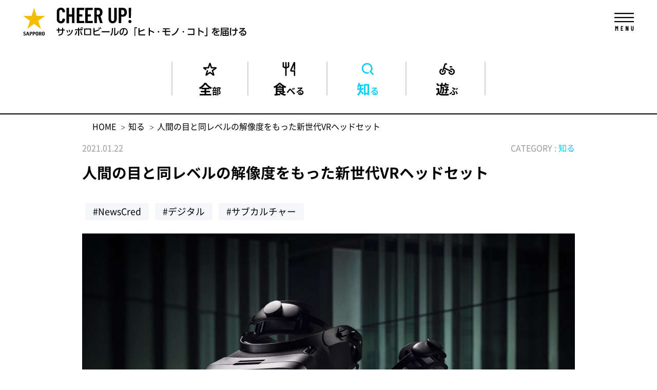

--- FILE ---
content_type: text/html; charset=UTF-8
request_url: https://blog.sapporobeer.jp/knowledge/12907/
body_size: 60895
content:
<!DOCTYPE html>
<html lang="ja">
<head>
<meta charset="utf-8">
<!-- Google Tag Manager -->
<script>(function(w,d,s,l,i){w[l]=w[l]||[];w[l].push({'gtm.start':
new Date().getTime(),event:'gtm.js'});var f=d.getElementsByTagName(s)[0],
j=d.createElement(s),dl=l!='dataLayer'?'&l='+l:'';j.async=true;j.src=
'https://www.googletagmanager.com/gtm.js?id='+i+dl;f.parentNode.insertBefore(j,f);
})(window,document,'script','dataLayer','GTM-56NH22H');</script>
<!-- End Google Tag Manager -->
<!-- Google Tag Manager -->
<script>(function(w,d,s,l,i){w[l]=w[l]||[];w[l].push({'gtm.start':
new Date().getTime(),event:'gtm.js'});var f=d.getElementsByTagName(s)[0],
j=d.createElement(s),dl=l!='dataLayer'?'&l='+l:'';j.async=true;j.src=
'https://www.googletagmanager.com/gtm.js?id='+i+dl;f.parentNode.insertBefore(j,f);
})(window,document,'script','dataLayer','GTM-MCT8RPC');</script>
<!-- End Google Tag Manager -->
<meta http-equiv="X-UA-Compatible" content="IE=edge">
<meta name="format-detection" content="telephone=no">
<meta name="viewport" content="width=device-width ,initial-scale=1">
<link rel="manifest" href="/manifest.json">
<meta name="theme-color" content="#F3BE00">
<script src="https://cdn.jsdelivr.net/npm/viewport-extra@1.0.4/dist/viewport-extra.min.js"></script>
<script>
var ua = navigator.userAgent
var sp = (ua.indexOf('iPhone') > 0 || ua.indexOf('Android') > 0 && ua.indexOf('Mobile') > 0)
var tab = (!sp && (ua.indexOf('iPad') > 0 || ua.indexOf('Android') > 0))
if (tab) new ViewportExtra(1200)
</script>
<title>人間の目と同レベルの解像度をもった新世代VRヘッドセット - サッポロビール公式メディア | CHEER UP！</title>
    <link rel="canonical" href="https://venturebeat.com/2020/12/01/varjo-launches-new-generation-of-human-eye-resolution-vr-headsets/" />
<link rel="icon" href="https://blog.sapporobeer.jp/wp-content/themes/sapporo/assets/favicon.ico">
<link rel="stylesheet" media="all" href="https://blog.sapporobeer.jp/wp-content/themes/sapporo/assets/css/reset.css">
<link rel="stylesheet" media="print , screen and (min-width:768px)" href="https://blog.sapporobeer.jp/wp-content/themes/sapporo/assets/css/style_pc.css?211756">
<link rel="stylesheet" media="screen and (max-width:767px)" href="https://blog.sapporobeer.jp/wp-content/themes/sapporo/assets/css/style_sp.css?211756">
<link rel="stylesheet" media="all" href="https://blog.sapporobeer.jp/wp-content/themes/sapporo/assets/css/slick.css">
<script src="https://ajax.googleapis.com/ajax/libs/jquery/3.3.1/jquery.min.js"></script>
<script>window.jQuery || document.write('<script src="https://blog.sapporobeer.jp/wp-content/themes/sapporo/assets/js/jquery-3.3.1.min.js"><\/script>')</script>
<script src="https://blog.sapporobeer.jp/wp-content/themes/sapporo/assets/js/slick.min.js"></script>
<script>
function setSnsShare(shareUrl, description) {
    setTwitterLink(".twitter_back a", shareUrl,description);
    setFacebookLink(".facebook_back a", shareUrl, description);
    setLineLink(".line_back a", shareUrl, description);
}

function setTwitterLink(shareSelector, shareUrl, description) {
    $(shareSelector).attr("href", "https://twitter.com/share?shareUrl=" + shareUrl + "&text=" + encodeURIComponent(description));
    setShareEvent(shareSelector, 'Twitter', shareUrl);
}

function setFacebookLink(shareSelector, shareUrl, description) {
    $(shareSelector).attr("href", "https://www.facebook.com/sharer/sharer.php?u=" + shareUrl + "&t=" + encodeURIComponent(description));    
    setShareEvent(shareSelector, 'Facebook', shareUrl);
}

function setLineLink(shareSelector, shareUrl, description) {
    $(shareSelector).attr("href", "http://line.me/R/msg/text/?" + encodeURIComponent(description + " " + shareUrl));
    setShareEvent(shareSelector, 'LINE', shareUrl);
}

function setShareEvent(selector, snsName, shareUrl) {
    $(selector).on('click', function(e){
        var current = this;
        ga('send', 'social', snsName, 'share', shareUrl, {
            'nonInteraction': 1
        });
        window.open( url, '_blank', size );
        e.preventDefault();
    }); 
}
</script><meta name='robots' content='index, follow, max-image-preview:large, max-snippet:-1, max-video-preview:-1' />

	<!-- This site is optimized with the Yoast SEO plugin v23.4 - https://yoast.com/wordpress/plugins/seo/ -->
	<link rel="canonical" href="https://blog.sapporobeer.jp/knowledge/12907/" />
	<meta property="og:locale" content="ja_JP" />
	<meta property="og:type" content="article" />
	<meta property="og:title" content="人間の目と同レベルの解像度をもった新世代VRヘッドセット - サッポロビール公式メディア | CHEER UP！" />
	<meta property="og:description" content="ヘルシンキに拠点を置くVR系スタートアップ「Varjo（ヴァルヨ）」が、人間の目と同レベルの解像度を実現する、次世代XR/VRヘッドセットをリリースしました。医療・設計・エンジニアリングなどに特化したアプリにも対応してお [&hellip;]" />
	<meta property="og:url" content="https://blog.sapporobeer.jp/knowledge/12907/" />
	<meta property="og:site_name" content="サッポロビール公式メディア | CHEER UP！" />
	<meta property="article:published_time" content="2021-01-22T00:15:09+00:00" />
	<meta property="article:modified_time" content="2025-11-25T02:51:19+00:00" />
	<meta property="og:image" content="https://blog.sapporobeer.jp/wp-content/uploads/2021/01/thumbnail-ef3ad4bf594711eb8825fb44a56ca3a8.jpeg" />
	<meta property="og:image:width" content="1200" />
	<meta property="og:image:height" content="705" />
	<meta property="og:image:type" content="image/jpeg" />
	<meta name="author" content="y.nishida@amana.jp" />
	<meta name="twitter:card" content="summary_large_image" />
	<meta name="twitter:label1" content="執筆者" />
	<meta name="twitter:data1" content="y.nishida@amana.jp" />
	<meta name="twitter:label2" content="推定読み取り時間" />
	<meta name="twitter:data2" content="12分" />
	<script type="application/ld+json" class="yoast-schema-graph">{"@context":"https://schema.org","@graph":[{"@type":"WebPage","@id":"https://blog.sapporobeer.jp/knowledge/12907/","url":"https://blog.sapporobeer.jp/knowledge/12907/","name":"人間の目と同レベルの解像度をもった新世代VRヘッドセット - サッポロビール公式メディア | CHEER UP！","isPartOf":{"@id":"https://blog.sapporobeer.jp/#website"},"primaryImageOfPage":{"@id":"https://blog.sapporobeer.jp/knowledge/12907/#primaryimage"},"image":{"@id":"https://blog.sapporobeer.jp/knowledge/12907/#primaryimage"},"thumbnailUrl":"https://blog.sapporobeer.jp/wp-content/uploads/2021/01/thumbnail-ef3ad4bf594711eb8825fb44a56ca3a8.jpeg","datePublished":"2021-01-22T00:15:09+00:00","dateModified":"2025-11-25T02:51:19+00:00","author":{"@id":"https://blog.sapporobeer.jp/#/schema/person/a6a663a53e5fd755974965adea38d8d1"},"breadcrumb":{"@id":"https://blog.sapporobeer.jp/knowledge/12907/#breadcrumb"},"inLanguage":"ja","potentialAction":[{"@type":"ReadAction","target":["https://blog.sapporobeer.jp/knowledge/12907/"]}]},{"@type":"ImageObject","inLanguage":"ja","@id":"https://blog.sapporobeer.jp/knowledge/12907/#primaryimage","url":"https://blog.sapporobeer.jp/wp-content/uploads/2021/01/thumbnail-ef3ad4bf594711eb8825fb44a56ca3a8.jpeg","contentUrl":"https://blog.sapporobeer.jp/wp-content/uploads/2021/01/thumbnail-ef3ad4bf594711eb8825fb44a56ca3a8.jpeg","width":1200,"height":705,"caption":"varjo.jpg"},{"@type":"BreadcrumbList","@id":"https://blog.sapporobeer.jp/knowledge/12907/#breadcrumb","itemListElement":[{"@type":"ListItem","position":1,"name":"ホーム","item":"https://blog.sapporobeer.jp/"},{"@type":"ListItem","position":2,"name":"人間の目と同レベルの解像度をもった新世代VRヘッドセット"}]},{"@type":"WebSite","@id":"https://blog.sapporobeer.jp/#website","url":"https://blog.sapporobeer.jp/","name":"サッポロビール公式メディア | CHEER UP！","description":"歴史や物語をはじめ、商品にまつわる秘話や特別なコラボまで、サッポロビールの「ヒト・モノ・コト」を元気にお届け!!","potentialAction":[{"@type":"SearchAction","target":{"@type":"EntryPoint","urlTemplate":"https://blog.sapporobeer.jp/?s={search_term_string}"},"query-input":{"@type":"PropertyValueSpecification","valueRequired":true,"valueName":"search_term_string"}}],"inLanguage":"ja"},{"@type":"Person","@id":"https://blog.sapporobeer.jp/#/schema/person/a6a663a53e5fd755974965adea38d8d1","name":"y.nishida@amana.jp","image":{"@type":"ImageObject","inLanguage":"ja","@id":"https://blog.sapporobeer.jp/#/schema/person/image/","url":"https://secure.gravatar.com/avatar/e79da8aa7ee64a00b30c8aa62c3f0164?s=96&d=mm&r=g","contentUrl":"https://secure.gravatar.com/avatar/e79da8aa7ee64a00b30c8aa62c3f0164?s=96&d=mm&r=g","caption":"y.nishida@amana.jp"},"url":"https://blog.sapporobeer.jp/author/y-nishidaamana-jp/"}]}</script>
	<!-- / Yoast SEO plugin. -->


<link rel="alternate" type="application/rss+xml" title="サッポロビール公式メディア | CHEER UP！ &raquo; 人間の目と同レベルの解像度をもった新世代VRヘッドセット のコメントのフィード" href="https://blog.sapporobeer.jp/knowledge/12907/feed/" />
<script type="text/javascript">
/* <![CDATA[ */
window._wpemojiSettings = {"baseUrl":"https:\/\/s.w.org\/images\/core\/emoji\/14.0.0\/72x72\/","ext":".png","svgUrl":"https:\/\/s.w.org\/images\/core\/emoji\/14.0.0\/svg\/","svgExt":".svg","source":{"concatemoji":"https:\/\/blog.sapporobeer.jp\/wp-includes\/js\/wp-emoji-release.min.js?ver=6.4.7"}};
/*! This file is auto-generated */
!function(i,n){var o,s,e;function c(e){try{var t={supportTests:e,timestamp:(new Date).valueOf()};sessionStorage.setItem(o,JSON.stringify(t))}catch(e){}}function p(e,t,n){e.clearRect(0,0,e.canvas.width,e.canvas.height),e.fillText(t,0,0);var t=new Uint32Array(e.getImageData(0,0,e.canvas.width,e.canvas.height).data),r=(e.clearRect(0,0,e.canvas.width,e.canvas.height),e.fillText(n,0,0),new Uint32Array(e.getImageData(0,0,e.canvas.width,e.canvas.height).data));return t.every(function(e,t){return e===r[t]})}function u(e,t,n){switch(t){case"flag":return n(e,"\ud83c\udff3\ufe0f\u200d\u26a7\ufe0f","\ud83c\udff3\ufe0f\u200b\u26a7\ufe0f")?!1:!n(e,"\ud83c\uddfa\ud83c\uddf3","\ud83c\uddfa\u200b\ud83c\uddf3")&&!n(e,"\ud83c\udff4\udb40\udc67\udb40\udc62\udb40\udc65\udb40\udc6e\udb40\udc67\udb40\udc7f","\ud83c\udff4\u200b\udb40\udc67\u200b\udb40\udc62\u200b\udb40\udc65\u200b\udb40\udc6e\u200b\udb40\udc67\u200b\udb40\udc7f");case"emoji":return!n(e,"\ud83e\udef1\ud83c\udffb\u200d\ud83e\udef2\ud83c\udfff","\ud83e\udef1\ud83c\udffb\u200b\ud83e\udef2\ud83c\udfff")}return!1}function f(e,t,n){var r="undefined"!=typeof WorkerGlobalScope&&self instanceof WorkerGlobalScope?new OffscreenCanvas(300,150):i.createElement("canvas"),a=r.getContext("2d",{willReadFrequently:!0}),o=(a.textBaseline="top",a.font="600 32px Arial",{});return e.forEach(function(e){o[e]=t(a,e,n)}),o}function t(e){var t=i.createElement("script");t.src=e,t.defer=!0,i.head.appendChild(t)}"undefined"!=typeof Promise&&(o="wpEmojiSettingsSupports",s=["flag","emoji"],n.supports={everything:!0,everythingExceptFlag:!0},e=new Promise(function(e){i.addEventListener("DOMContentLoaded",e,{once:!0})}),new Promise(function(t){var n=function(){try{var e=JSON.parse(sessionStorage.getItem(o));if("object"==typeof e&&"number"==typeof e.timestamp&&(new Date).valueOf()<e.timestamp+604800&&"object"==typeof e.supportTests)return e.supportTests}catch(e){}return null}();if(!n){if("undefined"!=typeof Worker&&"undefined"!=typeof OffscreenCanvas&&"undefined"!=typeof URL&&URL.createObjectURL&&"undefined"!=typeof Blob)try{var e="postMessage("+f.toString()+"("+[JSON.stringify(s),u.toString(),p.toString()].join(",")+"));",r=new Blob([e],{type:"text/javascript"}),a=new Worker(URL.createObjectURL(r),{name:"wpTestEmojiSupports"});return void(a.onmessage=function(e){c(n=e.data),a.terminate(),t(n)})}catch(e){}c(n=f(s,u,p))}t(n)}).then(function(e){for(var t in e)n.supports[t]=e[t],n.supports.everything=n.supports.everything&&n.supports[t],"flag"!==t&&(n.supports.everythingExceptFlag=n.supports.everythingExceptFlag&&n.supports[t]);n.supports.everythingExceptFlag=n.supports.everythingExceptFlag&&!n.supports.flag,n.DOMReady=!1,n.readyCallback=function(){n.DOMReady=!0}}).then(function(){return e}).then(function(){var e;n.supports.everything||(n.readyCallback(),(e=n.source||{}).concatemoji?t(e.concatemoji):e.wpemoji&&e.twemoji&&(t(e.twemoji),t(e.wpemoji)))}))}((window,document),window._wpemojiSettings);
/* ]]> */
</script>
<style id='wp-emoji-styles-inline-css' type='text/css'>

	img.wp-smiley, img.emoji {
		display: inline !important;
		border: none !important;
		box-shadow: none !important;
		height: 1em !important;
		width: 1em !important;
		margin: 0 0.07em !important;
		vertical-align: -0.1em !important;
		background: none !important;
		padding: 0 !important;
	}
</style>
<link rel='stylesheet' id='wp-block-library-css' href='https://blog.sapporobeer.jp/wp-includes/css/dist/block-library/style.min.css?ver=6.4.7' type='text/css' media='all' />
<style id='classic-theme-styles-inline-css' type='text/css'>
/*! This file is auto-generated */
.wp-block-button__link{color:#fff;background-color:#32373c;border-radius:9999px;box-shadow:none;text-decoration:none;padding:calc(.667em + 2px) calc(1.333em + 2px);font-size:1.125em}.wp-block-file__button{background:#32373c;color:#fff;text-decoration:none}
</style>
<style id='global-styles-inline-css' type='text/css'>
body{--wp--preset--color--black: #000000;--wp--preset--color--cyan-bluish-gray: #abb8c3;--wp--preset--color--white: #ffffff;--wp--preset--color--pale-pink: #f78da7;--wp--preset--color--vivid-red: #cf2e2e;--wp--preset--color--luminous-vivid-orange: #ff6900;--wp--preset--color--luminous-vivid-amber: #fcb900;--wp--preset--color--light-green-cyan: #7bdcb5;--wp--preset--color--vivid-green-cyan: #00d084;--wp--preset--color--pale-cyan-blue: #8ed1fc;--wp--preset--color--vivid-cyan-blue: #0693e3;--wp--preset--color--vivid-purple: #9b51e0;--wp--preset--gradient--vivid-cyan-blue-to-vivid-purple: linear-gradient(135deg,rgba(6,147,227,1) 0%,rgb(155,81,224) 100%);--wp--preset--gradient--light-green-cyan-to-vivid-green-cyan: linear-gradient(135deg,rgb(122,220,180) 0%,rgb(0,208,130) 100%);--wp--preset--gradient--luminous-vivid-amber-to-luminous-vivid-orange: linear-gradient(135deg,rgba(252,185,0,1) 0%,rgba(255,105,0,1) 100%);--wp--preset--gradient--luminous-vivid-orange-to-vivid-red: linear-gradient(135deg,rgba(255,105,0,1) 0%,rgb(207,46,46) 100%);--wp--preset--gradient--very-light-gray-to-cyan-bluish-gray: linear-gradient(135deg,rgb(238,238,238) 0%,rgb(169,184,195) 100%);--wp--preset--gradient--cool-to-warm-spectrum: linear-gradient(135deg,rgb(74,234,220) 0%,rgb(151,120,209) 20%,rgb(207,42,186) 40%,rgb(238,44,130) 60%,rgb(251,105,98) 80%,rgb(254,248,76) 100%);--wp--preset--gradient--blush-light-purple: linear-gradient(135deg,rgb(255,206,236) 0%,rgb(152,150,240) 100%);--wp--preset--gradient--blush-bordeaux: linear-gradient(135deg,rgb(254,205,165) 0%,rgb(254,45,45) 50%,rgb(107,0,62) 100%);--wp--preset--gradient--luminous-dusk: linear-gradient(135deg,rgb(255,203,112) 0%,rgb(199,81,192) 50%,rgb(65,88,208) 100%);--wp--preset--gradient--pale-ocean: linear-gradient(135deg,rgb(255,245,203) 0%,rgb(182,227,212) 50%,rgb(51,167,181) 100%);--wp--preset--gradient--electric-grass: linear-gradient(135deg,rgb(202,248,128) 0%,rgb(113,206,126) 100%);--wp--preset--gradient--midnight: linear-gradient(135deg,rgb(2,3,129) 0%,rgb(40,116,252) 100%);--wp--preset--font-size--small: 13px;--wp--preset--font-size--medium: 20px;--wp--preset--font-size--large: 36px;--wp--preset--font-size--x-large: 42px;--wp--preset--spacing--20: 0.44rem;--wp--preset--spacing--30: 0.67rem;--wp--preset--spacing--40: 1rem;--wp--preset--spacing--50: 1.5rem;--wp--preset--spacing--60: 2.25rem;--wp--preset--spacing--70: 3.38rem;--wp--preset--spacing--80: 5.06rem;--wp--preset--shadow--natural: 6px 6px 9px rgba(0, 0, 0, 0.2);--wp--preset--shadow--deep: 12px 12px 50px rgba(0, 0, 0, 0.4);--wp--preset--shadow--sharp: 6px 6px 0px rgba(0, 0, 0, 0.2);--wp--preset--shadow--outlined: 6px 6px 0px -3px rgba(255, 255, 255, 1), 6px 6px rgba(0, 0, 0, 1);--wp--preset--shadow--crisp: 6px 6px 0px rgba(0, 0, 0, 1);}:where(.is-layout-flex){gap: 0.5em;}:where(.is-layout-grid){gap: 0.5em;}body .is-layout-flow > .alignleft{float: left;margin-inline-start: 0;margin-inline-end: 2em;}body .is-layout-flow > .alignright{float: right;margin-inline-start: 2em;margin-inline-end: 0;}body .is-layout-flow > .aligncenter{margin-left: auto !important;margin-right: auto !important;}body .is-layout-constrained > .alignleft{float: left;margin-inline-start: 0;margin-inline-end: 2em;}body .is-layout-constrained > .alignright{float: right;margin-inline-start: 2em;margin-inline-end: 0;}body .is-layout-constrained > .aligncenter{margin-left: auto !important;margin-right: auto !important;}body .is-layout-constrained > :where(:not(.alignleft):not(.alignright):not(.alignfull)){max-width: var(--wp--style--global--content-size);margin-left: auto !important;margin-right: auto !important;}body .is-layout-constrained > .alignwide{max-width: var(--wp--style--global--wide-size);}body .is-layout-flex{display: flex;}body .is-layout-flex{flex-wrap: wrap;align-items: center;}body .is-layout-flex > *{margin: 0;}body .is-layout-grid{display: grid;}body .is-layout-grid > *{margin: 0;}:where(.wp-block-columns.is-layout-flex){gap: 2em;}:where(.wp-block-columns.is-layout-grid){gap: 2em;}:where(.wp-block-post-template.is-layout-flex){gap: 1.25em;}:where(.wp-block-post-template.is-layout-grid){gap: 1.25em;}.has-black-color{color: var(--wp--preset--color--black) !important;}.has-cyan-bluish-gray-color{color: var(--wp--preset--color--cyan-bluish-gray) !important;}.has-white-color{color: var(--wp--preset--color--white) !important;}.has-pale-pink-color{color: var(--wp--preset--color--pale-pink) !important;}.has-vivid-red-color{color: var(--wp--preset--color--vivid-red) !important;}.has-luminous-vivid-orange-color{color: var(--wp--preset--color--luminous-vivid-orange) !important;}.has-luminous-vivid-amber-color{color: var(--wp--preset--color--luminous-vivid-amber) !important;}.has-light-green-cyan-color{color: var(--wp--preset--color--light-green-cyan) !important;}.has-vivid-green-cyan-color{color: var(--wp--preset--color--vivid-green-cyan) !important;}.has-pale-cyan-blue-color{color: var(--wp--preset--color--pale-cyan-blue) !important;}.has-vivid-cyan-blue-color{color: var(--wp--preset--color--vivid-cyan-blue) !important;}.has-vivid-purple-color{color: var(--wp--preset--color--vivid-purple) !important;}.has-black-background-color{background-color: var(--wp--preset--color--black) !important;}.has-cyan-bluish-gray-background-color{background-color: var(--wp--preset--color--cyan-bluish-gray) !important;}.has-white-background-color{background-color: var(--wp--preset--color--white) !important;}.has-pale-pink-background-color{background-color: var(--wp--preset--color--pale-pink) !important;}.has-vivid-red-background-color{background-color: var(--wp--preset--color--vivid-red) !important;}.has-luminous-vivid-orange-background-color{background-color: var(--wp--preset--color--luminous-vivid-orange) !important;}.has-luminous-vivid-amber-background-color{background-color: var(--wp--preset--color--luminous-vivid-amber) !important;}.has-light-green-cyan-background-color{background-color: var(--wp--preset--color--light-green-cyan) !important;}.has-vivid-green-cyan-background-color{background-color: var(--wp--preset--color--vivid-green-cyan) !important;}.has-pale-cyan-blue-background-color{background-color: var(--wp--preset--color--pale-cyan-blue) !important;}.has-vivid-cyan-blue-background-color{background-color: var(--wp--preset--color--vivid-cyan-blue) !important;}.has-vivid-purple-background-color{background-color: var(--wp--preset--color--vivid-purple) !important;}.has-black-border-color{border-color: var(--wp--preset--color--black) !important;}.has-cyan-bluish-gray-border-color{border-color: var(--wp--preset--color--cyan-bluish-gray) !important;}.has-white-border-color{border-color: var(--wp--preset--color--white) !important;}.has-pale-pink-border-color{border-color: var(--wp--preset--color--pale-pink) !important;}.has-vivid-red-border-color{border-color: var(--wp--preset--color--vivid-red) !important;}.has-luminous-vivid-orange-border-color{border-color: var(--wp--preset--color--luminous-vivid-orange) !important;}.has-luminous-vivid-amber-border-color{border-color: var(--wp--preset--color--luminous-vivid-amber) !important;}.has-light-green-cyan-border-color{border-color: var(--wp--preset--color--light-green-cyan) !important;}.has-vivid-green-cyan-border-color{border-color: var(--wp--preset--color--vivid-green-cyan) !important;}.has-pale-cyan-blue-border-color{border-color: var(--wp--preset--color--pale-cyan-blue) !important;}.has-vivid-cyan-blue-border-color{border-color: var(--wp--preset--color--vivid-cyan-blue) !important;}.has-vivid-purple-border-color{border-color: var(--wp--preset--color--vivid-purple) !important;}.has-vivid-cyan-blue-to-vivid-purple-gradient-background{background: var(--wp--preset--gradient--vivid-cyan-blue-to-vivid-purple) !important;}.has-light-green-cyan-to-vivid-green-cyan-gradient-background{background: var(--wp--preset--gradient--light-green-cyan-to-vivid-green-cyan) !important;}.has-luminous-vivid-amber-to-luminous-vivid-orange-gradient-background{background: var(--wp--preset--gradient--luminous-vivid-amber-to-luminous-vivid-orange) !important;}.has-luminous-vivid-orange-to-vivid-red-gradient-background{background: var(--wp--preset--gradient--luminous-vivid-orange-to-vivid-red) !important;}.has-very-light-gray-to-cyan-bluish-gray-gradient-background{background: var(--wp--preset--gradient--very-light-gray-to-cyan-bluish-gray) !important;}.has-cool-to-warm-spectrum-gradient-background{background: var(--wp--preset--gradient--cool-to-warm-spectrum) !important;}.has-blush-light-purple-gradient-background{background: var(--wp--preset--gradient--blush-light-purple) !important;}.has-blush-bordeaux-gradient-background{background: var(--wp--preset--gradient--blush-bordeaux) !important;}.has-luminous-dusk-gradient-background{background: var(--wp--preset--gradient--luminous-dusk) !important;}.has-pale-ocean-gradient-background{background: var(--wp--preset--gradient--pale-ocean) !important;}.has-electric-grass-gradient-background{background: var(--wp--preset--gradient--electric-grass) !important;}.has-midnight-gradient-background{background: var(--wp--preset--gradient--midnight) !important;}.has-small-font-size{font-size: var(--wp--preset--font-size--small) !important;}.has-medium-font-size{font-size: var(--wp--preset--font-size--medium) !important;}.has-large-font-size{font-size: var(--wp--preset--font-size--large) !important;}.has-x-large-font-size{font-size: var(--wp--preset--font-size--x-large) !important;}
.wp-block-navigation a:where(:not(.wp-element-button)){color: inherit;}
:where(.wp-block-post-template.is-layout-flex){gap: 1.25em;}:where(.wp-block-post-template.is-layout-grid){gap: 1.25em;}
:where(.wp-block-columns.is-layout-flex){gap: 2em;}:where(.wp-block-columns.is-layout-grid){gap: 2em;}
.wp-block-pullquote{font-size: 1.5em;line-height: 1.6;}
</style>
<!--n2css--><!--n2js--><link rel="https://api.w.org/" href="https://blog.sapporobeer.jp/wp-json/" /><link rel="alternate" type="application/json" href="https://blog.sapporobeer.jp/wp-json/wp/v2/posts/12907" /><link rel="EditURI" type="application/rsd+xml" title="RSD" href="https://blog.sapporobeer.jp/xmlrpc.php?rsd" />
<meta name="generator" content="WordPress 6.4.7" />
<link rel='shortlink' href='https://blog.sapporobeer.jp/?p=12907' />
<link rel="alternate" type="application/json+oembed" href="https://blog.sapporobeer.jp/wp-json/oembed/1.0/embed?url=https%3A%2F%2Fblog.sapporobeer.jp%2Fknowledge%2F12907%2F" />
<link rel="alternate" type="text/xml+oembed" href="https://blog.sapporobeer.jp/wp-json/oembed/1.0/embed?url=https%3A%2F%2Fblog.sapporobeer.jp%2Fknowledge%2F12907%2F&#038;format=xml" />
<script async src="//analytics.newscred.com/analytics_ccc69c0b7d0a4883ac18fc59896fd66b.js"></script>  <script src="https://cdn.onesignal.com/sdks/web/v16/OneSignalSDK.page.js" defer></script>
  <script>
          window.OneSignalDeferred = window.OneSignalDeferred || [];
          OneSignalDeferred.push(async function(OneSignal) {
            await OneSignal.init({
              appId: "bd91433a-0d97-48ee-a5b1-b7da30a76f03",
              serviceWorkerOverrideForTypical: true,
              path: "https://blog.sapporobeer.jp/wp-content/plugins/onesignal-free-web-push-notifications/sdk_files/",
              serviceWorkerParam: { scope: "/wp-content/plugins/onesignal-free-web-push-notifications/sdk_files/push/onesignal/" },
              serviceWorkerPath: "OneSignalSDKWorker.js",
            });
          });

          // Unregister the legacy OneSignal service worker to prevent scope conflicts
          if (navigator.serviceWorker) {
            navigator.serviceWorker.getRegistrations().then((registrations) => {
              // Iterate through all registered service workers
              registrations.forEach((registration) => {
                // Check the script URL to identify the specific service worker
                if (registration.active && registration.active.scriptURL.includes('OneSignalSDKWorker.js.php')) {
                  // Unregister the service worker
                  registration.unregister().then((success) => {
                    if (success) {
                      console.log('OneSignalSW: Successfully unregistered:', registration.active.scriptURL);
                    } else {
                      console.log('OneSignalSW: Failed to unregister:', registration.active.scriptURL);
                    }
                  });
                }
              });
            }).catch((error) => {
              console.error('Error fetching service worker registrations:', error);
            });
        }
        </script>
                <script>
                    var ajaxUrl = 'https://blog.sapporobeer.jp/wp-admin/admin-ajax.php';
                </script>
        <link rel="icon" href="https://blog.sapporobeer.jp/wp-content/uploads/2025/05/cropped-favicon-32x32.png" sizes="32x32" />
<link rel="icon" href="https://blog.sapporobeer.jp/wp-content/uploads/2025/05/cropped-favicon-192x192.png" sizes="192x192" />
<link rel="apple-touch-icon" href="https://blog.sapporobeer.jp/wp-content/uploads/2025/05/cropped-favicon-180x180.png" />
<meta name="msapplication-TileImage" content="https://blog.sapporobeer.jp/wp-content/uploads/2025/05/cropped-favicon-270x270.png" />
<!-- Global Site Tag (gtag.js) - Google Analytics -->
<script async src="https://www.googletagmanager.com/gtag/js?id=UA-27710412-39"></script>
<script>
  window.dataLayer = window.dataLayer || [];
  function gtag(){dataLayer.push(arguments)};
  gtag('js', new Date());

  gtag('config', 'UA-27710412-39');
</script>
</head>
<body id="page_single" class="post-template-default single single-post postid-12907 single-format-standard under_base">
<!-- Google Tag Manager (noscript) -->
<noscript><iframe src="https://www.googletagmanager.com/ns.html?id=GTM-56NH22H"
height="0" width="0" style="display:none;visibility:hidden"></iframe></noscript>
<!-- End Google Tag Manager (noscript) -->
<!-- Google Tag Manager (noscript) -->
<noscript><iframe src="https://www.googletagmanager.com/ns.html?id=GTM-MCT8RPC"
height="0" width="0" style="display:none;visibility:hidden"></iframe></noscript>
<!-- End Google Tag Manager (noscript) -->
<header>
    <div class="h-inner">
                  <p class="main-logo touch_anime"><a href="https://blog.sapporobeer.jp/"><img src="https://blog.sapporobeer.jp/wp-content/themes/sapporo/assets/img/main-logo.svg" alt="CHEER UP! サッポロビールの「ヒト・モノ・コト」を届ける"></a></p>
                  <div class="nav-btn" id="nav_btn"><img src="https://blog.sapporobeer.jp/wp-content/themes/sapporo/assets/img/btn_menu.png" alt="MENU"></div>
    </div>
    <nav id="nav_main">
                <ul class="list_main-cat">
                        <li><a href="https://blog.sapporobeer.jp/news/" class="touch_anime nopacity all">全部</a></li>
            <li><a href="https://blog.sapporobeer.jp/news/eat/" class="touch_anime nopacity eat">食べる</a></li>
            <li class="active"><a href="https://blog.sapporobeer.jp/news/knowledge/" class="touch_anime nopacity knowledge">知る</a></li>
            <li><a href="https://blog.sapporobeer.jp/news/play/" class="touch_anime nopacity play">遊ぶ</a></li>
                    </ul>
            </nav>
    <div id="megamenu">
        <div class="btn_close" id="close_btn"><img src="https://blog.sapporobeer.jp/wp-content/themes/sapporo/assets/img/btn_close.png" alt="閉じる"></div>
        <div class="area_search">
            <div class="table-cell">
                <p class="title_center"><span class="en">SEARCH</span>検索</p>
                <form method="get" action="https://blog.sapporobeer.jp/" >
                    <input type="text" name="s"> <input id="submit2" type="submit" value="検索" class="touch_anime">
                </form>

                
                                
                                                <ul class="list_tags">
                                      <li>
                      <a href='https://blog.sapporobeer.jp/tag/%e3%83%ac%e3%82%b7%e3%83%94/'>#レシピ</a>
                      <!-- （501,655 views） -->
                    </li>
                                      <li>
                      <a href='https://blog.sapporobeer.jp/tag/%e3%82%b3%e3%83%a9%e3%83%a0/'>#コラム</a>
                      <!-- （475,332 views） -->
                    </li>
                                      <li>
                      <a href='https://blog.sapporobeer.jp/tag/%e6%bc%ab%e7%94%bb/'>#漫画・アニメ</a>
                      <!-- （163,830 views） -->
                    </li>
                                      <li>
                      <a href='https://blog.sapporobeer.jp/tag/%e3%83%93%e3%83%bc%e3%83%ab/'>#ビール</a>
                      <!-- （158,725 views） -->
                    </li>
                                      <li>
                      <a href='https://blog.sapporobeer.jp/tag/sorachi1984/'>#SORACHI1984</a>
                      <!-- （129,945 views） -->
                    </li>
                                      <li>
                      <a href='https://blog.sapporobeer.jp/tag/%e3%82%a4%e3%83%b3%e3%82%bf%e3%83%93%e3%83%a5%e3%83%bc/'>#インタビュー</a>
                      <!-- （101,355 views） -->
                    </li>
                                      <li>
                      <a href='https://blog.sapporobeer.jp/tag/newscred/'>#NewsCred</a>
                      <!-- （93,945 views） -->
                    </li>
                                      <li>
                      <a href='https://blog.sapporobeer.jp/tag/%e3%82%bd%e3%83%a9%e3%83%81%e3%82%a8%e3%83%bc%e3%82%b9/'>#ソラチエース</a>
                      <!-- （92,691 views） -->
                    </li>
                                      <li>
                      <a href='https://blog.sapporobeer.jp/tag/%e3%82%b5%e3%83%83%e3%83%9d%e3%83%ad%e3%83%93%e3%83%bc%e3%83%ab/'>#サッポロビール</a>
                      <!-- （78,160 views） -->
                    </li>
                                      <li>
                      <a href='https://blog.sapporobeer.jp/tag/%e3%82%b5%e3%83%96%e3%82%ab%e3%83%ab%e3%83%81%e3%83%a3%e3%83%bc/'>#サブカルチャー</a>
                      <!-- （66,006 views） -->
                    </li>
                                      <li>
                      <a href='https://blog.sapporobeer.jp/tag/%e3%82%a2%e3%83%a1%e3%83%aa%e3%82%ab/'>#アメリカ</a>
                      <!-- （60,166 views） -->
                    </li>
                                      <li>
                      <a href='https://blog.sapporobeer.jp/tag/%e3%82%b0%e3%83%ab%e3%83%a1/'>#グルメ</a>
                      <!-- （59,020 views） -->
                    </li>
                                      <li>
                      <a href='https://blog.sapporobeer.jp/tag/%e3%83%b1%e3%83%93%e3%82%b9/'>#ヱビス</a>
                      <!-- （58,131 views） -->
                    </li>
                                      <li>
                      <a href='https://blog.sapporobeer.jp/tag/%e3%82%ab%e3%83%ab%e3%83%81%e3%83%a3%e3%83%bc/'>#カルチャー</a>
                      <!-- （50,551 views） -->
                    </li>
                                      <li>
                      <a href='https://blog.sapporobeer.jp/tag/%e8%a1%97%e3%81%a7%e3%83%a8%e3%83%aa%e3%83%9f%e3%83%81/'>#街でヨリミチ</a>
                      <!-- （46,591 views） -->
                    </li>
                                      <li>
                      <a href='https://blog.sapporobeer.jp/tag/%e9%bb%92%e3%83%a9%e3%83%99%e3%83%ab/'>#黒ラベル</a>
                      <!-- （44,967 views） -->
                    </li>
                                      <li>
                      <a href='https://blog.sapporobeer.jp/tag/%e3%82%a4%e3%83%99%e3%83%b3%e3%83%88/'>#イベント</a>
                      <!-- （39,572 views） -->
                    </li>
                                      <li>
                      <a href='https://blog.sapporobeer.jp/tag/%e9%99%90%e5%ae%9a%e5%93%81/'>#限定品</a>
                      <!-- （39,499 views） -->
                    </li>
                                      <li>
                      <a href='https://blog.sapporobeer.jp/tag/%e3%82%b5%e3%83%83%e3%83%9d%e3%83%ad%e3%83%a9%e3%82%ac%e3%83%bc/'>#サッポロラガー</a>
                      <!-- （35,655 views） -->
                    </li>
                                      <li>
                      <a href='https://blog.sapporobeer.jp/tag/%e9%ba%a6%e3%81%a8%e3%83%9b%e3%83%83%e3%83%97/'>#麦とホップ</a>
                      <!-- （35,132 views） -->
                    </li>
                                  </ul>

            </div>
        </div>
        <div class="area_category">
            <div class="table-cell">
                <p class="title_center"><span class="en"> CATEGORY</span>カテゴリー</p>
                <ul class="list_main-cat">
                    <li><a href="https://blog.sapporobeer.jp/news/" class="touch_anime nopacity all">全部</a></li>
                    <li><a href="https://blog.sapporobeer.jp/news/eat/" class="touch_anime nopacity eat">食べる</a></li>
                    <li><a href="https://blog.sapporobeer.jp/news/knowledge/" class="touch_anime nopacity knowledge">知る</a></li>
                    <li><a href="https://blog.sapporobeer.jp/news/play/" class="touch_anime nopacity play">遊ぶ</a></li>
                </ul>
                <ul class="list_sub-menu">
                    <li><a href="https://blog.sapporobeer.jp/about/" class="touch_anime nopacity"><span class="en">ABOUT</span><span class="ja">このサイトについて</span></a></li>
                    <li><a href="https://blog.sapporobeer.jp/" class="touch_anime nopacity"><span class="en">TOP</span><span class="ja">トップへ</span></a></li>
                    <li><a href="https://star-company.sapporobeer.jp/" class="touch_anime nopacity" target="_blank" rel="noopener noreferrer"><span class="en">SAPPORO STAR <br>COMPANY</span><span class="ja">サッポロビール公式ファンサイト</span></a></li>
                    <li><a href="https://www.sapporobeer.jp/member_benefits/" class="touch_anime nopacity" target="_blank" rel="noopener noreferrer"><span class="en">MEMBER</span><span class="ja">サッポロウェブ会員</span></a></li>
                </ul>
            </div>
        </div>
    </div>
</header>
<main>
    <ol class="list_bread">
        <li><a href="https://blog.sapporobeer.jp">HOME</a></li>
        <li><a href="https://blog.sapporobeer.jp/news/knowledge">知る</a></li>
        <li>人間の目と同レベルの解像度をもった新世代VRヘッドセット</li>
    </ol>

    

    <div class="block_single">
                <article>
            <div class="inner">

                <div class="info">
                    <time>2021.01.22</time>
                    <p class="cat">CATEGORY : <span class="knowledge">知る</span></p>
                </div>
                <h1 class="single-title">人間の目と同レベルの解像度をもった新世代VRヘッドセット</h1>
                <ul class="list_tags"><li><a href="https://blog.sapporobeer.jp/tag/newscred/">#NewsCred</a></li><li><a href="https://blog.sapporobeer.jp/tag/%e3%83%87%e3%82%b8%e3%82%bf%e3%83%ab/">#デジタル</a></li><li><a href="https://blog.sapporobeer.jp/tag/%e3%82%b5%e3%83%96%e3%82%ab%e3%83%ab%e3%83%81%e3%83%a3%e3%83%bc/">#サブカルチャー</a></li></ul>
            </div>

            <div class="wp-editor">

                <div class="inner">
                  <p class="thumbnail"><img width="1200" height="705" src="https://blog.sapporobeer.jp/wp-content/uploads/2021/01/thumbnail-ef3ad4bf594711eb8825fb44a56ca3a8.jpeg" class="attachment-full size-full wp-post-image" alt="" decoding="async" fetchpriority="high" /></p>                  <div class="text-box">
<p>ヘルシンキに拠点を置くVR系スタートアップ「<a href="https://venturebeat.com/2020/08/12/varjo-raises-54-million-to-bring-vr-with-human-eye-resolution-to-more-industries/" target="_blank" rel="noopener noreferrer">Varjo</a>（ヴァルヨ）」が、人間の目と同レベルの解像度を実現する、次世代XR/VRヘッドセットをリリースしました。医療・設計・エンジニアリングなどに特化したアプリにも対応しており、非常に鮮明な画像を映し出すことから、プロフェッショナルを含めた幅広い層の注目を集めています。</p>



<p>1台のヘッドセットに仮想現実（VR）と拡張現実（AR）を融合させた「XR-3」と、VRにのみ特化した「VR-3」の2モデルがありますが、どちらも1世代前のモデルと比較して、最大2倍のパフォーマンスを発揮することが可能で、まさに新世代のヘッドセットと呼べる存在となっています。</p>



<p><a href="http://www.varjo.com" target="_blank" rel="noopener noreferrer">Varjo</a>は、ゲームをはじめとするコンシューマー向けの用途は一切検討することなく、再現性の精度が求められるマーケットの期待に応える没入感と臨場感を可能にする技術開発を行ってきたこともあり、主に医療を学ぶ医師のトレーニングなどにも活用されているといいます。</p>



<p>「このヘッドセットは単なる“新製品”ということではなく、従来モデルの2倍のパフォーマンスを誇る次世代プロダクトです。しかも価格はほぼ半額にまで抑えてあるので、幅広いビジネス層に使っていただけると思います」とVarjoのCMOを務めるユッシ・マキネン氏はいいます。</p>



<p>「従来の半額」とはいえ依然価格帯が高いこともコンシューマー向けではないといえる理由のひとつでしょう。「XR-3」は年1495ドル（約15.5万円）からの「Varjoサブスクリプション」とセットで合計5495ドル（約57万円）。一方の「VR-3」は本体価格3195ドル（約33万円）で、1年間のサブスクリプションは795ドル（約8万7000円）からとなっています。</p>



<p>「これらのプロダクトは、大規模な市場拡大を目指す企業で使用されることを想定しています」とマキネン氏はいいます。</p>



<p>一般的なユーザーにとっては確かに高額ですが、新型コロナの影響で、各社の設計チームが面と向かって開発作業をすることが難しくなった現在の状況を考えると、時間とコストの双方を削減できるこのヘッドセットには初期投資以上の価値がある、とマキネン氏は力説します。</p>



<p>さらにVarjoでチーフ・イノベーション・オフィサーを務めるウルホ・コンットリ氏は「VentureBeat」とのインタビューで、現時点で利用可能なテクノロジーは全てこのヘッドセットに詰め込んだと述べています。また同氏はVarjoが長年にわたる開発プロセスを通して、コスト、技術的優位性、多様な用途という難しいバランスを実現することに尽力してきたと強調しています。</p>



<p>「2つの画面が常時90Hzで動作するディスプレイは非の打ちどころもないほどの高解像度を誇っています。またRGBカラーの精度は99%と、ユーザーが求める正確な色の再現も実現しました」</p>



<p>Varjoが行ったオンラインデモでは、エンジニアやデザイナーがVRで設計したボルボの自動車のエクステリアやインテリアなど、詳細なシミュレーションを制作する方法が紹介されていました。 </p>



<figure class="wp-block-image"><img decoding="async" src="https://venturebeat.com/wp-content/uploads/2020/12/varjo-2.jpg?resize=1024%2C639&amp;strip=all" alt=""/><figcaption> Varjoが開発したVRヘッドセットは、医療の現場でも利用されています （ Varjo ）</figcaption></figure>



<p>「XR-3」と「VR-3」は写真のようにリアルなVRを必要とする専門的な用途を想定しています。</p>



<p>このようなヘッドセットの開発には多大な労力と資金が必要です。実際、同社は2016年の設立からこれまでに1億ドル（約103億円）を調達し、現在130名の社員を擁しています。マキネン氏によると、最初に契約を結んだ顧客は超富裕層で、娯楽目的で購入したということですが、そのほかにも数百台単位で購入したクライアントもいるとのことです。</p>



<p>「今回の最新モデルは、10人ほどの超富裕層が買ってくれるかもしれません」とマキネン氏は冗談めかしていいます。「このヘッドセットならVRゲームの『Half-Life: Alyx』も本格的に楽しめますよ」</p>



<h2 class="wp-block-heading">&nbsp;</h2>



<h2 class="wp-block-heading">新たなる用途</h2>



<figure class="wp-block-image"><img decoding="async" src="https://venturebeat.com/wp-content/uploads/2020/12/varjo-5.jpg?resize=1024%2C663&amp;strip=all" alt=""/><figcaption> VarjoのXR/VRヘッドセットはプロダクトデザイナーなどのプロをターゲットにしています （ Varjo ）</figcaption></figure>



<p>卓越した臨場感を実現するVarjoのヘッドセットは、パイロットやフライトクルーのトレーニングやシミュレーションで求められるシチュエーションも正確に再現できるといいます。</p>



<p>また、デザインを仕事とするクリエイターなら、テクスチャー、光の反射、色彩、曲率、角度にいたるまで、全てのパラメーターが従来のヘッドセットとは比べもにならないほど、鮮明に再現できる3Dビジュアライゼーションを作成することができます。</p>



<p>さらに、救急隊員や外科医であれば、没入型のVRを使ってトレーニングを行うことで、治療に必要なチームワーク、コミュニケーション、準備の方法などを学び、あらゆる緊急事態に対応できるスキルを事前に学べるようになります。</p>



<p>「弊社はこれまでに第1世代と第2世代のVR/MRヘッドセットを数百人の顧客に提供してきました。そしてついに第3世代をデビューさせることができたのです」とマキネン氏は語ります。 </p>



<h2 class="wp-block-heading">技術的スペック</h2>



<figure class="wp-block-image"><img decoding="async" src="https://venturebeat.com/wp-content/uploads/2020/12/varjo-3.jpg?resize=1024%2C649&amp;strip=all" alt=""/><figcaption> VarjoのXR-3/VR-3ヘッドセットの視野角は115度（ Varjo ） </figcaption></figure>



<p>Varjoによると、フルフレームの「バイオニックディスプレイ」の解像度は、人間の目に匹敵するといいます。解像度はフォーカスエリアが片目あたり1920×1920ピクセル、周辺エリアは2880×2720ピクセル。画像のリフレッシュレート（1秒の間に画面が更新される頻度）は90Hzで、視野角は115°とのことです。</p>



<p>ここ数年、Varjoのヘッドセットは進化を続けてきました。2019年初頭にリリースされた第1世代の「XR-1」は販売価格1万ドル（約103万円）、片目あたりの解像度は1920×1080ピクセル、視野角87度でした。これに比較すると、フェイスブックが出した「Oculus Quest 2」は400ドル（約4万1000円）と格安ながら、片目あたりの解像度は1832×1920ピクセル、視野角92度と、Varjoに匹敵する優れたスペックを誇っていました。続く第2世代のVarjoヘッドセットは2019年秋に発売されています。</p>



<p>そして今回リリースされた「XR-3」は、VRゴーグル単体で位置トラッキングできるインサイドアウト方式を採用。内蔵カメラが周辺の環境を感知する機能を有しているので外部センサーは必要ありません。毎秒90 回以上の描画切り替えが可能ですが、コンットリ氏によると、これ以上のレート増加はユーザーの快適性を損なうという判断がなされたとのことです。</p>



<p>またVarjoは、システム全般においてこれまでにない超高解像度を実現することで、現実世界の色彩の忠実な再現も可能にしました。さらに、ユーザーの視線を最大200 Hzで正確に追跡することで、中心窩適応レンダリング技術を用いた視覚的忠実性を最適化しています。つまり、ユーザーが注視していない周辺視野の映像をぼかすことによってディスプレイの全体の精度を向上することができるということです。</p>



<p>そしてユーザーの指の動きを正確にトラッキングして、ナチュラルなインタラクションを実現するために、XR-3/VR-3はいずれもイギリスに本社を置く「Ultraleap」が開発したハンドトラッキング技術（３Dモーションセンサー「Leap Motion」のライセンスを取得）を実装しています。</p>



<p>そして眼の疲れとVR酔いの低減にも配慮し、ヘッドセットを快適にフィットさせる3点式のヘッドバンドを採用、さらに40%の軽量化、冷却機能アップ、超広角レンズ搭載と、快適性と実用性が高次元で実現されている点も特徴です。</p>



<p>「弊社のユーザーの場合、１度に連続してヘッドセットを使う時間は2〜3時間程度です」とコンットリ氏はいいます。 </p>



<h2 class="wp-block-heading">対応アプリ、パートナー、ユーザー</h2>



<figure class="wp-block-image"><img decoding="async" src="https://venturebeat.com/wp-content/uploads/2020/12/varjo-4.jpg?resize=1024%2C683&amp;strip=all" alt=""/><figcaption> 韓国の自動車メーカー「KIA」は自動車の設計にVarjoのヘッドセットを活用しています （ Varjo ）</figcaption></figure>



<p>SteamVR 2.0位置トラッキングシステムを採用した専用ソフトウェアは、ゲームエンジンのUnityやUnreal Engine、VR/ARの標準規格を目指す統一APIであるOpenXR 1.0で構築されたアプリや、Autodesk VRED、Lockheed Martin Prepar3d、VBS BlueIG、FlightSafety Vitalを含む多数の産業用3Dエンジンやアプリとの互換性を有しています。</p>



<p>またAR機能付きの「XR-3」は、LiDARによる深度測定機能を搭載し、ステレオRGB映像のパススルーに対応しているので、スイッチを入れるだけで現実の風景を正確に再現することができます。オプションのカウンターウェイトを除いたヘッドセット本体の重さは1.3ポンド（約590グラム）です。</p>



<p>現在「XR-3」、「VR-3」のオーダーは、varjo.comや販売代理店で受付ています。また出荷開始は2021年初めを予定しているとのことです。</p>



<p>Varjo のビジネスパートナーには、Lockheed Martin、Laerdal、Kia Motors Europe、Epic Games、Unity、Bohemia Interactive Simulations、Autodesk、Boeing、Lenovo、Ultraleap、Cole Engineering Servicesなどが名を連ねています。</p>



<p>「現在弊社にとっての最大の市場はトレーニング、シミュレーション、設計、エンジニアリング業界ですが、最近になって医療用デジタルイメージングやリサーチ業界も非常に有望な市場であることが分かりました」とマキネン氏は語っています。</p>



<p>この記事は<a href="https://venturebeat.com/2020/12/01/varjo-launches-new-generation-of-human-eye-resolution-vr-headsets/" target="_blank" rel="noopener noreferrer">VentureBeat</a>のディーン・タカハシ氏が執筆し、<a href="https://www.industrydive.com/" target="_blank" rel="noopener noreferrer">Industry Dive</a>パブリッシャーネットワークを通じてライセンスされています。ライセンスに関するお問い合わせは<a href="mailto:legal@industrydive.com" target="_blank" rel="noopener noreferrer">legal@industrydive.com</a>まで</p>
</div>                    
                                      
                    <div class="area_sns scroll_anime fuwa-up">
                        <p class="share-title"><img src="https://blog.sapporobeer.jp/wp-content/themes/sapporo/assets/img/sns-title.png" alt="この記事をシェアする"></p>
                        <ul class="list_sns">
                            <li class="facebook_back">
                                                                <a href="https://www.facebook.com/share.php?u=https%3A%2F%2Fblog.sapporobeer.jp%2Fknowledge%2F12907%2F" rel="nofollow" target="_blank" onclick="gtag('event', 'sns share', {'event_category': 'External link','event_label': 'facebook：https://blog.sapporobeer.jp/knowledge/12907/'});"><img src="https://blog.sapporobeer.jp/wp-content/themes/sapporo/assets/img/sns-fb.png" alt="Facebook"></a>
                            </li>
                            <li class="twitter_back">
                                                                <a href="https://twitter.com/share?url=https%3A%2F%2Fblog.sapporobeer.jp%2Fknowledge%2F12907%2F&#038;text=%E4%BA%BA%E9%96%93%E3%81%AE%E7%9B%AE%E3%81%A8%E5%90%8C%E3%83%AC%E3%83%99%E3%83%AB%E3%81%AE%E8%A7%A3%E5%83%8F%E5%BA%A6%E3%82%92%E3%82%82%E3%81%A3%E3%81%9F%E6%96%B0%E4%B8%96%E4%BB%A3VR%E3%83%98%E3%83%83%E3%83%89%E3%82%BB%E3%83%83%E3%83%88%EF%BD%9C%E3%82%B5%E3%83%83%E3%83%9D%E3%83%AD%E3%83%93%E3%83%BC%E3%83%AB%E5%85%AC%E5%BC%8F%E3%83%A1%E3%83%87%E3%82%A3%E3%82%A2+%7C+CHEER+UP%EF%BC%81" target="_blank" onclick="gtag('event', 'sns share', {'event_category': 'External link','event_label': 'twitter：https://blog.sapporobeer.jp/knowledge/12907/'});"><img src="https://blog.sapporobeer.jp/wp-content/themes/sapporo/assets/img/sns-tw.png" alt="Twitter"></a>
                            </li>
                            <li class="line_back">
                                                                <a href="https://line.me/R/msg/text/?%E4%BA%BA%E9%96%93%E3%81%AE%E7%9B%AE%E3%81%A8%E5%90%8C%E3%83%AC%E3%83%99%E3%83%AB%E3%81%AE%E8%A7%A3%E5%83%8F%E5%BA%A6%E3%82%92%E3%82%82%E3%81%A3%E3%81%9F%E6%96%B0%E4%B8%96%E4%BB%A3VR%E3%83%98%E3%83%83%E3%83%89%E3%82%BB%E3%83%83%E3%83%88%7C%E3%82%B5%E3%83%83%E3%83%9D%E3%83%AD%E3%83%93%E3%83%BC%E3%83%AB%E3%81%8C%E3%81%8A%E5%B1%8A%E3%81%91%E3%81%99%E3%82%8B%E3%83%8B%E3%83%A5%E3%83%BC%E3%82%B9%EF%BC%81%20https%3A%2F%2Fblog.sapporobeer.jp%2Fknowledge%2F12907%2F" target="_blank" onclick="gtag('event', 'sns share', {'event_category': 'External link','event_label': 'line：https://blog.sapporobeer.jp/knowledge/12907/'});"><img src="https://blog.sapporobeer.jp/wp-content/themes/sapporo/assets/img/sns-line.png" alt="LINE"></a>
                            </li>
                        </ul>
                    </div>
                </div>
            </div>

        </article>
            </div>
    <!-- block_single -->
        <div class="block_blog ver-recommended">
        <div class="inner">
            <h2 class="title_center"><span class="en">RECOMMENDED</span>おすすめの記事はこちら</h2>
                                    
                <div id="crp_related"> </div>                    </div>
    </div>
    <!-- block_blog -->

</main>
<footer>
            <div class="block_content">
        <h2 class="title_center"><span class="en">CONTENT</span>コンテンツ</h2>
        <div class="slide-others" id="jq_slide-others">
                                                    <div><a href="https://c-kurolabel.jp/?utm_source=cheerup&utm_campaign=19CU01&utm_medium=official" target="_blank" class="touch_anime nopacity"><img src="https://blog.sapporobeer.jp/wp-content/uploads/2019/10/kurolabel_club-1.jpg" /></a></div>
                              <div><a href="https://www.sapporobeer.jp/beer/?utm_source=cheerup&utm_campaign=19CU01&utm_medium=official" target="_blank" class="touch_anime nopacity"><img src="https://blog.sapporobeer.jp/wp-content/uploads/2019/10/kurolabel-1.jpg" /></a></div>
                              <div><a href="https://www.sapporobeer.jp/yebisu/?utm_source=cheerup&utm_campaign=19CU01&utm_medium=official" target="_blank" class="touch_anime nopacity"><img src="https://blog.sapporobeer.jp/wp-content/uploads/2019/10/yebisu-1.jpg" /></a></div>
                              <div><a href="https://ybt.sapporobeer.jp/?utm_source=cheerup&utm_campaign=19CU01&utm_medium=official" target="_blank" class="touch_anime nopacity"><img src="https://blog.sapporobeer.jp/wp-content/uploads/2019/10/yebisu_beer_town.png" /></a></div>
                              <div><a href="https://y.sapporobeer.jp/?utm_source=cheerup&utm_campaign=19CU01&utm_medium=official" target="_blank" class="touch_anime nopacity"><img src="https://blog.sapporobeer.jp/wp-content/uploads/2019/10/yebisu_magazine.jpg" /></a></div>
                              <div><a href="https://star-company.sapporobeer.jp/?utm_source=cheerup&utm_campaign=24SSC07&utm_medium=official" target="_blank" class="touch_anime nopacity"><img src="https://blog.sapporobeer.jp/wp-content/uploads/2019/10/SAPPORO-STAR-COMPANY.jpg" /></a></div>
                              <div><a href="https://www.sapporobeer.jp/hakone/?utm_source=cheerup&utm_campaign=19CU01&utm_medium=official" target="_blank" class="touch_anime nopacity"><img src="https://blog.sapporobeer.jp/wp-content/uploads/2019/10/content03-1.jpg" /></a></div>
                              <div><a href="https://www.sapporobeer.jp/recipegarden/?utm_source=cheerup&utm_campaign=19CU01&utm_medium=official" target="_blank" class="touch_anime nopacity"><img src="https://blog.sapporobeer.jp/wp-content/uploads/2019/10/bnr_recipegardn_340x360.jpg" /></a></div>
                              <div><a href="https://www.akaboshi-tanteidan.com/?utm_source=cheerup&utm_campaign=19CU01&utm_medium=official" target="_blank" class="touch_anime nopacity"><img src="https://blog.sapporobeer.jp/wp-content/uploads/2019/10/akaboshi_tanteidan.png" /></a></div>
                              <div><a href="https://www.sapporobeer.jp/sorachi1984/?utm_source=cheerup&utm_campaign=21CU00&utm_medium=official" target="_blank" class="touch_anime nopacity"><img src="https://blog.sapporobeer.jp/wp-content/uploads/2019/10/sorachi_1984.jpg" /></a></div>
                              <div><a href="https://www.sapporobeer.jp/nanamaru/?utm_source=cheerup&utm_campaign=24NNM03&utm_medium=official" target="_blank" class="touch_anime nopacity"><img src="https://blog.sapporobeer.jp/wp-content/uploads/2019/10/nanamaru_bnr.jpg" /></a></div>
                              <div><a href="https://www.sapporobeer.jp/goldstar/?utm_source=cheerup&utm_campaign=21CU00&utm_medium=official" target="_blank" class="touch_anime nopacity"><img src="https://blog.sapporobeer.jp/wp-content/uploads/2019/10/goldstar_bnr.jpg" /></a></div>
                              <div><a href="https://www.sapporobeer.jp/mugitohop/?utm_source=cheerup&utm_campaign=19CU01&utm_medium=official" target="_blank" class="touch_anime nopacity"><img src="https://blog.sapporobeer.jp/wp-content/uploads/2019/10/mugitohop.jpg" /></a></div>
                              <div><a href="https://www.sapporobeer.jp/mugitohop/oshitsuma/?utm_source=cheerup&utm_campaign=21CU00&utm_medium=official" target="_blank" class="touch_anime nopacity"><img src="https://blog.sapporobeer.jp/wp-content/uploads/2019/10/bnr_mugihop_340_360.jpg" /></a></div>
                              <div><a href="https://www.sapporobeer.jp/wine/gp/?utm_source=cheerup&utm_campaign=24GDP03&utm_medium=official" target="_blank" class="touch_anime nopacity"><img src="https://blog.sapporobeer.jp/wp-content/uploads/2019/10/grande_polaire.jpg" /></a></div>
                              <div><a href="https://www.sapporobeer.jp/koime_lemon_sour/?utm_source=cheerup&utm_campaign=21CU00&utm_medium=official" target="_blank" class="touch_anime nopacity"><img src="https://blog.sapporobeer.jp/wp-content/uploads/2019/10/koime_lemon_sour.jpg" /></a></div>
                              <div><a href="https://www.sapporobeer.jp/otokoume/ninjouzake/?utm_source=cheerup&utm_campaign=21CU00&utm_medium=official" target="_blank" class="touch_anime nopacity"><img src="https://blog.sapporobeer.jp/wp-content/uploads/2019/10/otokoume_sour.jpg" /></a></div>
                              <div><a href="https://www.sapporobeer.jp/craft_spice_soda/?utm_source=cheerup&utm_campaign=24CSS02&utm_medium=official" target="_blank" class="touch_anime nopacity"><img src="https://blog.sapporobeer.jp/wp-content/uploads/2019/10/craft_spice_soda.jpg" /></a></div>
                              <div><a href="https://www.sapporobeer.jp/shin-lemon_sour/?utm_source=cheerup&utm_campaign=24SLS09&utm_medium=official" target="_blank" class="touch_anime nopacity"><img src="https://blog.sapporobeer.jp/wp-content/uploads/2019/10/shin_lemon_sour_bnr.jpg" /></a></div>
                              <div><a href="https://www.sapporobeer.jp/koishibori/?utm_source=cheerup&utm_campaign=27KSB08&utm_medium=official" target="_blank" class="touch_anime nopacity"><img src="https://blog.sapporobeer.jp/wp-content/uploads/2019/10/koishibori_lemon0_bnr.jpg" /></a></div>
                                            </div>
    </div>
    <!-- block_content -->
        <div class="inner">
        <div id="pagetop"><img src="https://blog.sapporobeer.jp/wp-content/themes/sapporo/assets/img/pagetop.svg" alt=""></div>
        <p class="f-logo"><a href="https://www.sapporobeer.jp/" target="_blank" class="touch_anime" onClick="ga('send','event','Extanal link','oficial site','oficial site_footer','1');"><img src="https://blog.sapporobeer.jp/wp-content/themes/sapporo/assets/img/f-logo.svg" alt="SAPPORO"></a></p>
        <div class="f-bottom">
            <p class="att"><img src="https://blog.sapporobeer.jp/wp-content/themes/sapporo/assets/img/f-att.png" alt="ストップ！20際未満飲酒・飲酒運転。妊娠中や授乳期の飲酒はやめましょう。"></p>
            <div class="company"><a href="https://www.sapporobeer.jp/" target="_blank" class="touch_anime" onClick="ga('send','event','Extanal link','oficial site','oficial site_footer','1');"><img src="https://blog.sapporobeer.jp/wp-content/themes/sapporo/assets/img/f-company.svg" alt="サッポロビール株式会社 "></a><small>&copy; SAPPORO BREWERIES LTD. All rights reserved.</small></div>
        </div>
    </div>
</footer>
<script src="https://blog.sapporobeer.jp/wp-content/themes/sapporo/assets/js/common.js"></script></body>
</html>


--- FILE ---
content_type: text/css
request_url: https://blog.sapporobeer.jp/wp-content/themes/sapporo/assets/css/reset.css
body_size: 5288
content:
@charset "utf-8";
/* ===================== reset ==== */
html, body, div, iframe, h1, h2, h3, h4, h5, h6, p, a, img, small, dl, dt, dd, ol, ul, li, form, label, table, tr, th, td, article, footer, header, nav, section, figure ,address{margin: 0;padding: 0;border: 0;font-size: 100%; font-style: normal;}
input, textarea {margin: 0; resize: none; font-size: 16px; padding: 6px;box-sizing: border-box;}
ol, ul {list-style: none;}
table {border-collapse: collapse;border-spacing: 0;}
a {text-decoration: none;color: inherit;}
a:focus {outline: none;}
img {max-width: 100%;height: auto;}
html {font-family: 'noto', 'Hiragino Kaku Gothic ProN' , 'メイリオ' , Meiryo , sans-serif;-webkit-text-size-adjust: 100%;line-height: 1.7;-webkit-font-smoothing: antialiased;}
.barlow{font-family:'barlow' serif;}
.mincyo {font-family:'ヒラギノ明朝 Pro W3', 'Hiragino Mincho ProN', '游明朝', 'Yu Mincho', '游明朝体', 'YuMincho', 'HG明朝E', 'ＭＳ Ｐ明朝', 'ＭＳ 明朝', 'MS PMincho', serif;}
/* ===================== utility ==== */
.u_of {overflow: hidden;white-space: nowrap;text-indent: 120%;}
.u_cf::after {content: '';clear: both;display: block;}
.text_link{color:blue; text-decoration: underline; transition: all .3s;}
.text_link:hover{color: aliceblue;}
.touch_anime{transition: opacity .3s;}
@media all and (min-width:768px) {.touch_anime:not(.nopacity):hover{opacity: .7;}}
@media all and (max-width:767px) {.touch_anime:not(.nopacity).touch__start{opacity: .7;}}
.scroll_anime{transition: all 1s;}
.scroll_anime.fuwa{opacity:0; transform: scale(.95);}
.scroll_anime.fuwa.scroll__start{opacity:1;transform: scale(1)}
.scroll_anime.fuwa-up{transform: translateY(15px);opacity:0;}
.scroll_anime.fuwa-up.scroll__start{transform: translateY(0px);opacity:1;}
.scroll_anime.fuwa-down{transform: translateY(-15px);opacity:0;}
.scroll_anime.fuwa-down.scroll__start{transform: translateY(0px);opacity:1;}
.scroll_anime.fuwa-right{transform: translateX(-15px);opacity:0;}
.scroll_anime.fuwa-right.scroll__start{transform: translateX(0px);opacity:1;}
.scroll_anime.fuwa-left{transform: translateX(15px);opacity:0;}
.scroll_anime.fuwa-left.scroll__start{transform: translateX(0px);opacity:1;}
/* ===================== fonts ==== */
@font-face {
  font-family: "noto";
  font-style: normal;
  font-weight: 400;
  src: url("../fonts/noto/NotoSansJP-R.woff") format("woff");
}
@font-face {
  font-family: "noto";
  font-style: normal;
  font-weight: 600;
  src: url("../fonts/noto/NotoSansJP-B.woff") format("woff");
}
@font-face {
  font-family: "barlow";
  font-style: normal;
  font-weight: 400;
  src: url("../fonts/barlow/BarlowCondensed-R.woff") format("woff");
}
@font-face {
  font-family: "barlow";
  font-style: normal;
  font-weight: 600;
  src: url("../fonts/barlow/BarlowCondensed-SB.woff") format("woff");
}
@font-face {
  font-family: "barlow";
  font-style: normal;
  font-weight: 700;
  src: url("../fonts/barlow/BarlowCondensed-B.woff") format("woff");
}
@font-face {
  font-family: "cambo";
  font-style: normal;
  font-weight: 400;
  src: url("../fonts/cambo/Cambo-R.woff") format("woff");
}
/* ===================== wp ==== */
.wp-editor h1{
    font-size: 200%;
}
.wp-editor h2{
    font-size: 180%;
}
.wp-editor h3{
    font-size: 160%;
}
.wp-editor h4{
    font-size: 140%;
}
.wp-editor h5{
    font-size: 120%;
}
.wp-editor h1 , .wp-editor h2 {
    margin: 0 0 30px 0;
    padding: 10px 0 0;
}
.wp-editor h3 , .wp-editor h4 ,.wp-editor h5{
    margin: 0 0 20px 0;
    padding: 10px 0 0;
}
.wp-editor img {
	max-width: 100%;
	height: auto;
}
.wp-editor hr {
	margin: 20px 0;
}
.wp-editor .alignleft {
	float: left;
	margin: 0 10px 10px 0;
}
.wp-editor .alignright {
	float: right;
	margin: 0 0 10px 10px;
}
.wp-editor .aligncenter {
	display: block;
	margin: 0 auto;
	text-align: center;
}
.wp-editor strong {
	font-weight: bold;
}
.wp-editor em {
	font-style: italic;
}
.wp-editor del {
	text-decoration: line-through;
}
.wp-editor blockquote {
	display: inline-block;
	padding: 0 1em;
	position: relative;
	margin: 0;
}
.wp-editor blockquote:before {
	content: '"';
	position: absolute;
	left: 0;
	top: 0;
}
.wp-editor blockquote:after {
	content: '"';
	position: absolute;
	right: 0;
	bottom: 0;
}
.wp-editor a {
	text-decoration: underline;
	transition: all .2s;
}
.wp-editor a:hover {
	color: silver;
}
.wp-editor p {
	margin: 0 0 20px 0;
}
.wp-editor img{
    margin: 10px auto;
}
.wp-editor img[src*="gif"]{
    margin: 0;
}
.wp-editor ul {
	list-style: disc;
	padding: 0 0 0 1.5em;
	margin: 0 0 20px 0;
}
.wp-editor ol {
	list-style: decimal;
	padding: 0 0 0 1.5em;
	margin: 0 0 20px 0;
}
.wp-editor table {
	width: 100% !important;
	box-sizing: border-box;
	border-collapse: collapse;
	border-spacing: 0;
	border: none;
	table-layout: fixed !important;
	resize: none;
    margin: 15px auto;
}
.wp-editor table th {
	box-sizing: border-box;
	padding: 6px;
	border: solid 1px #999;
	background: #f5f5f5;
	width: auto !important;
}
.wp-editor table td {
	box-sizing: border-box;
	padding: 6px;
	border: solid 1px #999;
	width: auto !important;
}
.wp-caption-text{
    font-size: 82%;
    font-style: italic;
    margin: -10px 0 20px !important;
    line-height: 1.5;
}
.wp-editor .wp-block-image figcaption{
    margin-top: -.5em;
    margin-bottom:0; 
}


--- FILE ---
content_type: text/css
request_url: https://blog.sapporobeer.jp/wp-content/themes/sapporo/assets/css/style_pc.css?211756
body_size: 40950
content:
@charset "utf-8";
.sp-only {
    display: none !important;
}
body {
    min-width: 1200px;
    margin: auto;
}
body.admin-bar header .h-inner {
    top: 32px;
}
.inner {
    width: 1180px;
    margin: auto;
}
@media print {
    #wpadminbar {
        display: none;
    }
    header .h-inner {
        position: absolute !important;
        top: 0 !important;
    }
}
/* == parts ============================================== */
.title_center {
    text-align: center;
    line-height: 1;
    margin: 0 0 40px;
    font-weight: normal;
    font-family: 'barlow', sans-serif;
}
.title_center .en {
    display: block;
    font-size: 280%;
    font-weight: 600;
    margin: 0 0 15px;
}
.btn_more {
    width: 200px;
    margin: auto;
    background: #000;
    text-align: center;
    transition: all .3s;
}
.btn_more a {
    display: block;
    line-height: 50px;
    color: #fff;
    font-weight: 600;
    font-family: 'barlow';
    font-size: 150%;
    background: url(../img/link.svg) no-repeat right 15px center;
    transition: all .3s;
}
.btn_more:hover {
    background: #f3be00;
}
.btn_more:hover a {
    background-position: right 10px center;
}
/* == header ============================================== */
header .h-inner {
    overflow: hidden;
    position: fixed;
    left: 0;
    top: 0;
    width: 100%;
    z-index: 100;
    transition: background .5s;
    min-width: 1200px;
}
header.fade__start .h-inner {
    background: rgba(255, 255, 255, .9);
}
header .main-logo {
    float: left;
    margin: 15px 0 15px 45px;
    width: 453px;
    transition: all .8s;
}
header .main-logo a {
    display: block;
    height: 100%;
}
header .main-logo img {
    filter: drop-shadow(3px 3px 5px #fff);
}
header .nav-btn {
    float: right;
    margin: 25px 45px 0 0;
    cursor: pointer;
    width: 38px;
    transition: all .8s;
}
/*----------*/
header.fade__start .main-logo {
    margin: 1% 0 1% 45px;
    width: 378px;
    height: 46px;
}
header.fade__start .nav-btn {
    margin: 1.6% 45px 0 0;
    width: 32px;
}
/*----------*/
#nav_main {
    margin: 80px auto 0;
    border-bottom: solid 2px #000;
    padding: 40px 0 30px;
}
#page_front #nav_main {
    display: none;
}
.list_main-cat {
    text-align: center;
}
.list_main-cat li {
    display: inline-block;
    width: 150px;
    position: relative;
}
.list_main-cat li::after {
    content: '';
    width: 2px;
    height: 100%;
    background: #d2d2d2;
    position: absolute;
    right: 0;
    top: 0;
}
.list_main-cat li:first-child::before {
    content: '';
    width: 2px;
    height: 100%;
    background: #d2d2d2;
    position: absolute;
    left: 0;
    top: 0;
}
.list_main-cat a {
    color: #ffffff;
    display: block;
    padding: 40px 0 0;
    background-position: center top;
    background-repeat: no-repeat;
    font-weight: 600;
    transition: all .5s;
    position: relative;
    font-size: 110%;
    line-height: 1;
}
.list_main-cat a:hover {
    color: #f3be00;
}
.list_main-cat a.eat:hover {
    color: #fc6da3;
}
.list_main-cat a.knowledge:hover {
    color: #00cef2;
}
.list_main-cat a.play:hover {
    color: #00f3a0;
}
.list_main-cat a.all::before {
    background-image: url(../img/cat-all.png);
}
.list_main-cat a.eat::before {
    background-image: url(../img/cat-eat.png);
}
.list_main-cat a.knowledge::before {
    background-image: url(../img/cat-knowledge.png);
}
.list_main-cat a.play::before {
    background-image: url(../img/cat-play.png);
}
.list_main-cat a.all::after {
    background-image: url(../img/cat-all_on.png);
}
.list_main-cat a.eat::after {
    background-image: url(../img/cat-eat_on.png);
}
.list_main-cat a.knowledge::after {
    background-image: url(../img/cat-knowledge_on.png);
}
.list_main-cat a.play::after {
    background-image: url(../img/cat-play_on.png);
}
.list_main-cat a:first-letter {
    font-size: 150%;
}
.list_main-cat a::before, .list_main-cat a::after {
    content: '';
    width: 30px;
    height: 30px;
    position: absolute;
    left: 0;
    right: 0;
    top: 0;
    margin: auto;
}
.list_main-cat a::before {
    transition: all .5s linear .1s;
}
.list_main-cat a::after {
    top: 0;
    opacity: 0;
    transition: all .5s;
}
.list_main-cat a:hover::before {
    top: 0;
    opacity: 0;
    transform: rotateY(180deg);
    transition: all .4s;
}
.list_main-cat a:hover::after {
    top: 0;
    opacity: 1;
    transform: rotateY(360deg);
    transition: all .4s linear .1s;
}
#nav_main .list_main-cat a {
    color: #000;
}
#nav_main .list_main-cat a.all::before {
    background-image: url(../img/cat-all2.png);
}
#nav_main .list_main-cat a.eat::before {
    background-image: url(../img/cat-eat2.png);
}
#nav_main .list_main-cat a.knowledge::before {
    background-image: url(../img/cat-knowledge2.png);
}
#nav_main .list_main-cat a.play::before {
    background-image: url(../img/cat-play2.png);
}
#nav_main .list_main-cat a:hover {
    color: #f3be00;
}
#nav_main .list_main-cat a.eat:hover {
    color: #fc6da3;
}
#nav_main .list_main-cat a.knowledge:hover {
    color: #00cef2;
}
#nav_main .list_main-cat a.play:hover {
    color: #00f3a0;
}
/*-------------------*/
#nav_main .list_main-cat li.active a {
    color: #f3be00;
}
#nav_main .list_main-cat li.active a.eat {
    color: #fc6da3;
}
#nav_main .list_main-cat li.active a.knowledge {
    color: #0fd1f3;
}
#nav_main .list_main-cat li.active a.play {
    color: #00f3a0;
}
#nav_main .list_main-cat li.active a::before {
    display: none;
}
#nav_main .list_main-cat li.active a::after {
    opacity: 1;
}
/*-------------------*/
#megamenu {
    position: fixed;
    z-index: 100;
    width: 100%;
    height: 100vh;
    box-sizing: border-box;
    background: #fff;
    top: -100%;
    left: 0;
    overflow: hidden;
    margin: auto;
    transition: all .5s;
    pointer-events: none;
    visibility: hidden;
}
header.nav__open #megamenu {
    pointer-events: auto;
    visibility: visible;
    top: 0;
}
#megamenu .area_category, #megamenu .area_search {
    transition: all .5s ease 0s;
    transform: translateY(100%);
}
header.nav__open #megamenu .area_category, header.nav__open #megamenu .area_search {
    transform: translateY(0%);
}
#megamenu .btn_close {
    position: absolute;
    right: 50px;
    top: 35px;
    z-index: 2;
    cursor: pointer;
}
#megamenu .area_category {
    height: 100%;
    width: 50%;
    background: #333333;
    box-sizing: border-box;
    padding: 0 30px 140px;
    float: left;
    overflow-y: scroll;
}
#megamenu .table-cell {
    position: relative;
    top: 12%;
}
#megamenu .area_category .title_center {
    color: #fff;
}
#megamenu .area_category .list_main-cat {
    overflow: hidden;
    max-width: 400px;
    margin: auto;
}
#megamenu .area_category .list_main-cat li {
    float: left;
    width: 50%;
}
#megamenu .area_category .list_main-cat li:nth-child(3), #megamenu .area_category .list_main-cat li:nth-child(4) {
    margin: 40px 0 0;
}
#megamenu .area_category .list_main-cat li:nth-child(3):before {
    content: '';
    width: 2px;
    height: 100%;
    background: #d2d2d2;
    position: absolute;
    left: 0;
    top: 0;
}
.list_sub-menu {
    border-top: solid 2px #d2d2d2;
    margin: 60px 0 0;
}
.list_sub-menu li {
    border-bottom: solid 2px #d2d2d2;
}
.list_sub-menu a {
    display: flex;
    align-items: center;
    padding: 30px 15px 30px 30px;
    color: #ffffff;
    font-weight: 600;
    line-height: 60px;
    vertical-align: middle;
    transition: all .3s;
}
.list_sub-menu a .en {
    font-size: 220%;
    width: 190px;
    font-family: 'barlow', sans-serif;
    line-height: 1;
    vertical-align: middle;
    padding: 0 20px 0 0;
    display: inline-block;
    margin: -5px 0 0;
}
.list_sub-menu a .ja {
  flex: 1;
  line-height: 1.5;
}
.list_sub-menu a:hover {
    color: #f3be00;
}
@media all and (max-width: 991px) {
  .list_sub-menu a .en {
    width: 120px;
  }
}
/*-----*/
#megamenu .area_search {
    height: 100vh;
    width: 50%;
    box-sizing: border-box;
    padding: 0 30px;
    float: right;
    overflow-y: scroll;
    -webkit-overflow-scrolling: touch;
}
#megamenu .area_search form {
    text-align: center;
}
#megamenu .area_search input[type="text"] {
    width: calc(100% - 90px);
    max-width: 500px;
}
#megamenu .area_search .list_tags {
    text-align: left;
}
#megamenu .area_search .list_tags li {
    background: #eeeeee;
}
/* == footer ============================================== */
footer {
    overflow: hidden;
    position: relative;
}
footer .inner {
    padding: 50px 0 30px;
    position: relative;
}
footer #pagetop {
    position: absolute;
    top: -35px;
    right: -50px;
    z-index: 5;
}
footer #pagetop img {
    transition: all 1s;
    position: relative;
    top: 0;
}
footer #pagetop:hover img {
    top: -5px;
    transform: rotateY(360deg);
}
footer .f-logo {
    width: 102px;
    text-align: center;
    margin: 0 auto 40px;
}
footer .f-bottom {
    overflow: hidden;
}
footer .f-bottom .att {
    float: left;
}
footer .f-bottom .company {
    float: right;
    text-align: right;
    width: 267px;
}
footer .f-bottom .company small {
    display: block;
    font-size: 75%;
    color: #999999;
}
/* == frontpage ==============================================*/
.block_front-top {
    position: relative;
    max-width: 1600px;
    margin: 0 auto 150px;
}
.slide-main .content {
    position: relative;
}
.slide-main .content div.title {
    background: #fff;
    padding: 1.5% 3% 1.5% 0;
    position: absolute;
    bottom: 20%;
    left: 12%;
    font-size: 2.3vw;
    font-weight: 600;
    max-width: 50%;
}
.slide-main .content span.text {
    max-height: 4.5em;
    line-height: 1.5;
    display: -webkit-box;
    overflow: hidden;
    -webkit-line-clamp: 3;
    -webkit-box-orient: vertical;
}
.slide-main .content span.image {
    display: block;
    width: 71.3%;
    margin: 0 0 0 auto;
    text-align: right;
}
.slide-main .content span.image img {
    vertical-align: top;
}
.block_front-top .slide-thumb {
    position: absolute;
    right: 0;
    bottom: -100px;
    width: 53.5%;
    min-width: 650px;
    z-index: 10;
}
.block_front-top .slide-thumb .content {
    width: 17vw;
    min-width: 210px;
    margin: 0 5px;
    cursor: pointer;
    overflow: hidden;
    position: relative;
    box-shadow: 0 0 7px -1px #999;
    transition: all .3s;
    height: 130px;
}
.block_front-top .slide-thumb .content img {
    vertical-align: top;
    position: absolute;
    top: 50%;
    left: 50%;
    -webkit-transform: translate(-50%, -50%);
    transform: translate(-50%, -50%);
}
.block_front-top .slide-thumb .content:hover {
    transform: scale(1.03);
}
.block_front-top .slide-thumb .content:focus {
    outline: none;
}
.block_front-top .slide-thumb .slick-list {
    padding: 0 0 0 5px;
}
.block_front-top .slick-dots {
    left: -110%;
    bottom: 48%;
}
.block_front-top .slick-dots li button {
    background: url(../img/slide-off.png) no-repeat;
    transition: all 1s;
}
.block_front-top .slick-dots li:hover button {
    opacity: .7;
}
.block_front-top .slick-dots li.slick-active button {
    background: url(../img/slide-on.png) no-repeat;
}
@media all and (min-width:1600px) {
    .slide-main .content div.title {
        font-size: 230%;
    }
}
@media all and (max-width:1200px) {
    .slide-main .content div.title {
        font-size: 28px;
    }
}
/*
@media all and (max-width:1200px) {
    .block_front-top .slide-thumb {
        bottom: -80px;
    }
    .block_front-top .slide-thumb .content {
        max-height: 100px;
    }
    .slide-main .content span.title {
        font-size: 172%;
    }
    .block_front-top .slide-thumb .content {
        width: 203px;
    }
}
*/
/*------------------------------*/
.block_news {
    margin: 0 0 100px;
}
.block_news .area_news-cat {
    background: #333333;
    padding: 50px 0;
    margin: 0 0 75px;
}
/**/
.block_news .area_news-tile {
    max-width: 1580px;
    margin: auto;
    padding: 0 20px;
}
.block_news .area_news-tile .flex {
    display: -webkit-box;
    display: -ms-flexbox;
    display: flex;
    -webkit-box-pack: justify;
    -ms-flex-pack: justify;
    justify-content: space-between;
    margin: 0 0 25px;
    position: relative;
}
.block_news .area_news-tile::after {
    content: '';
    clear: both;
    display: block;
}
.block_news .tile-right {
    width: 24.051%;
    height: 100%;
    background: #f3be00;
    position: absolute;
    right: 0;
    top: 0;
}
.block_news .spot-pickup {
    padding: 15px 25px 15px;
    box-sizing: border-box;
}
.block_news .spot-pickup .title_center {
    margin: 0 0 6%;
}
.block_news .spot-pickup .title_center .en {
    margin: 0 0 5px;
}
.list_pickup-slide li + li {
    border-top: dashed 1px #000000;
    padding: 5% 0 0;
    margin: 5% 0 0;
}
.list_pickup-slide a {
    display: block;
    transition: all .5s;
    position: relative;
}
.list_pickup-slide .thumbnail {
    position: relative;
    padding: 67% 0 0;
    overflow: hidden;
}
.list_pickup-slide .thumbnail img {
    position: absolute;
    top: 50%;
    left: 50%;
    -webkit-transform: translate(-50%, -50%);
    transform: translate(-50%, -50%);
    max-width: none;
    max-height: 100%;
    width: auto;
}
.list_pickup-slide .box {
    position: relative;
    padding: 4% 0 0;
    transition: all .5s ease .2s;
    transform: translateY(0);
}
.list_pickup-slide .pickup-title {
    line-height: 1.4;
    height: 2.8em;
    margin: 0 0 5px;
    display: -webkit-box;
    overflow: hidden;
    -webkit-line-clamp: 2;
    -webkit-box-orient: vertical;
    text-overflow: ellipsis;
}
.list_pickup-slide .pickup-copy {
    font-weight: normal;
    line-height: 1.4;
    height: 5.6em;
    display: -webkit-box;
    overflow: hidden;
    -webkit-line-clamp: 4;
    -webkit-box-orient: vertical;
    text-overflow: ellipsis;
    transition: all .5s ease .25s;
    font-size: 92%;
}
.list_pickup-slide a:hover {
    transform: scale(1.05);
}
/*
.list_pickup-slide .lead {
    position: absolute;
    bottom: -2em;
    line-height: 1.4;
    font-size: 82%;
    white-space: nowrap;
    overflow: hidden;
    text-overflow: ellipsis;
    width: 100%;
    opacity: 0;
    transition: all .3s ease 0s;
}
.list_pickup-slide a:hover .box .lead {
    opacity: 1;transition: all .5s ease .25s;
}
*/
/**/
.list_news-summary {
    display: -webkit-box;
    display: -ms-flexbox;
    display: flex;
    justify-content: flex-start;
    -ms-flex-wrap: wrap;
    flex-wrap: wrap;
    transition: all .5s ease 0s;
    margin: 0 auto 0 0;
}
.list_news-summary > li {
    box-shadow: 0 2px 8px 0px #eee;
    background: #fff;
    position: relative;
    /*
    padding: 0 0 16% 0;
   */
    padding: 0 0 168px 0;
    overflow: hidden;
}
.list_news-summary a {
    display: block;
    height: 100%;
}
.list_news-summary a:hover::before {
    opacity: 1;
}
.list_news-summary .thumbnail {
    position: relative;
    overflow: hidden;
    height: 0;
    padding: 67% 0 0;
}
.list_news-summary .thumbnail::after {
    content: '';
    width: 100%;
    height: 100%;
    background: rgba(243, 190, 0, .3);
    position: absolute;
    left: 0;
    top: 0;
    z-index: 3;
    opacity: 0;
    transition: all .3s;
}
.list_news-summary .cat-knowledge .thumbnail::after {
    background: rgba(0, 206, 242, .2);
}
.list_news-summary .cat-eat .thumbnail::after {
    background: rgba(252, 109, 163, .2);
}
.list_news-summary .cat-play .thumbnail::after {
    background: rgba(0, 243, 160, .2);
}
.list_news-summary a:hover .thumbnail::after {
    opacity: 1;
}
.list_news-summary > li.long .thumbnail {
    padding: 32.7% 0 0;
}
.list_news-summary > li.long .thumbnail img {
    width: auto;
    max-height: none;
}
.list_news-summary .thumbnail img {
    position: absolute;
    top: 50%;
    left: 50%;
    -webkit-transform: translate(-50%, -50%);
    transform: translate(-50%, -50%);
    vertical-align: top;
    transition: all .2s linear 0s;
    max-height: 100%;
    width: auto;
}
.list_news-summary .thumbnail .cat {
    position: absolute;
    z-index: 5;
    left: 0;
    top: 0;
    display: inline-block;
    line-height: 1;
    padding: 8px 15px;
    background: #f3be00;
    font-size: 105%;
}
.list_news-summary .cat-knowledge .thumbnail .cat {
    background: #00cef2;
}
.list_news-summary .cat-eat .thumbnail .cat {
    background: #fc6da3;
}
.list_news-summary .cat-play .thumbnail .cat {
    background: #00f3a0;
}
.list_news-summary .box {
    overflow: hidden;
    background: #fff;
    transition: all .5s ease .2s;
    z-index: 5;
    box-sizing: border-box;
    width: 100%;
    transform: translateY(2em);
    line-height: 1.4;
    position: absolute;
    bottom: 0;
    left: 0;
    right: 0;
    height: 200px;
    padding: 10px 3% 0;
    border-top: solid 1px #eee;
}
.list_news-summary a:hover .box {
    transform: translateY(0);
    transition: all .5s;
}
.list_news-summary .box .time {
    color: #999999;
    font-family: "cambo";
    line-height: 1;
    margin: 0 0 5px 0;
}
.list_news-summary .box .title {
    font-weight: 600;
    display: -webkit-box;
    overflow: hidden;
    -webkit-line-clamp: 3;
    -webkit-box-orient: vertical;
    text-overflow: ellipsis;
    transition: all .3s;
    margin: 0 0 10px 0;
}
.list_news-summary a:hover .box .title {
    color: #f3be00;
}
.list_news-summary .cat-knowledge a:hover .box .title {
    color: #00cef2;
}
.list_news-summary .cat-eat a:hover .box .title {
    color: #fc6da3;
}
.list_news-summary .cat-play a:hover .box .title {
    color: #00f3a0;
}
.list_news-summary .box .lead {
    bottom: 0;
    margin: 0 0 3% 0;
    font-size: 88%;
    overflow: hidden;
    transition: all .3s ease 0s;
    opacity: 0;
    height: 2.8em;
    display: -webkit-box;
    -webkit-box-orient: vertical;
    -webkit-line-clamp: 2;
}
.list_news-summary a:hover .box .lead {
    opacity: 1;
    transition: all .5s ease .25s;
}
.list_news-summary .list_tags {
    margin: 0;
    text-align: left;
    font-size: 82%;
    overflow: hidden;
    height: 25px;
    position: absolute;
    bottom: 12px;
    left: 5%;
    z-index: 10;
}
.list_news-summary .list_tags > li {
    padding: 0 8px;
    margin: 0 5px 5px 0;
    line-height: 25px;
    box-sizing: border-box;
}
/**/
.list_news-summary.grid1 {
    width: 75%;
}
.list_news-summary.grid1 > li {
    width: 32.1%;
    margin: 0 0 2% 1.7%;
}
.list_news-summary.grid1 .list_tags {
    left: 3%;
}
.list_news-summary.grid1 > li:nth-child(1) {
    width: 65.83333%;
    margin: 0 0 2%;
}
.list_news-summary.grid1 > li:nth-child(3) {
    margin: 0;
}
.list_news-summary.grid1 > li:nth-child(4), .list_news-summary.grid1 > li:nth-child(5) {
    margin: 0 0 0 1.7%;
}
.list_news-summary.grid2 > li {
    width: 24.051%;
    margin: 0 0 25px 1.265%;
    /*
    padding: 0 0 10%;
     */
    padding: 0 0 165px 0;
}
.list_news-summary.grid2 > li:first-child {
    margin: 0 0 25px;
}
.area_news-tile .news-bnr {
    float: left;
    width: 24.051%;
}
.list_news-summary.grid3 {
    position: relative;
    -webkit-box-pack: end;
    -ms-flex-pack: end;
    justify-content: flex-end;
}
.list_news-summary.grid3 > li {
    margin: 0 0 0 1.2%;
    width: 24.1%;
    /*
    padding: 0 0 10%;
    */
    padding: 0 0 165px 0;
}
.list_news-summary.grid3 .list_tags {
    left: 3%;
}
.list_news-summary.grid3 > li:nth-child(1) {
    margin: 0;
    width: 49.4%;
}
.list_news-summary.grid3 > li.bnr {
    box-shadow: none;
    position: absolute;
    left: 0;
    top: 0;
    margin: 0;
    height: 100%;
}
.list_news-summary.grid3 > li.bnr img {
    width: 100%;
    height: 100%;
}
/*-------------------------------------------------------------------------------*/
.block_tag .area_search {
    text-align: center;
}
.area_search input[type="text"] {
    width: 500px;
    border: solid 2px #dcdcdc;
    border-radius: 6px;
    height: 56px;
    -webkit-appearance: none;
    -moz-appearance: none;
    appearance: none;
    margin: 0 5px 0 0;
    font-size: 20px;
    vertical-align: top;
}
.area_search input[type="submit"] {
    -webkit-appearance: none;
    -moz-appearance: none;
    appearance: none;
    background: url(../img/btn_search.png) no-repeat;
    width: 80px;
    height: 56px;
    overflow: hidden;
    white-space: nowrap;
    text-indent: 120%;
    border: none;
    box-sizing: border-box;
    outline: none;
    vertical-align: top;
}
.list_tags {
    text-align: center;
    margin: 45px 0 100px;
}
.list_tags li {
    display: inline-block;
    line-height: 1;
    margin: 6px;
    background: #f5f6f9;
    border-radius: 4px;
}
.list_tags a {
    display: block;
    padding: 8px 15px;
    font-size: 110%;
    transition: all .2s;
}
.list_tags a:hover {
    background: #000;
    color: #f5f6f9;
}
/*-------------------------------------------------------------------------------*/
.block_special {
    padding: 50px 0;
    background: #f5f6f9;
    overflow: hidden;
}
.block_special .slide-special {
    margin: 0 0 120px;
}
.slide-special .content {
    position: relative;
    margin: 10px 30px;
    width: 1180px;
    outline: none;
}
.slide-special .content a {
    display: block;
    transition: all .3s;
}
.slide-special .content a:hover {
    opacity: .8;
}
.slide-special .content .thumbnail {
    position: absolute;
    width: 66%;
    height: 350px;
    left: 0;
    top: 0;
    z-index: 2;
    overflow: hidden;
}
.slide-special .content .thumbnail img {
    vertical-align: top;
    box-shadow: 0 0 8px 0 #ccc;
    position: absolute;
    top: 50%;
    left: 50%;
    -webkit-transform: translate(-50%, -50%);
    transform: translate(-50%, -50%);
}
.slide-special .content .text-box {
    width: 500px;
    box-sizing: border-box;
    background: #fff;
    margin: 20px 0 0 auto;
    padding: 25px 40px 35px 120px;
    min-height: 350px;
    box-shadow: 0 0 8px 0px #ccc;
    line-height: 1.5;
}
.slide-special .content .text-box .title {
    font-size: 135%;
    margin: 0 0 10px;
}
.block_special .slide-special .slick-prev {
    left: 50px;
    top: auto;
    bottom: -140px;
}
.block_special .slide-special .slick-next {
    right: 50px;
    top: auto;
    bottom: -140px;
}
.block_special .slick-counter {
    position: absolute;
    left: 0;
    right: 0;
    bottom: -95px;
    text-align: center;
    font-size: 200%;
    font-weight: 600;
    font-style: italic;
}
.block_special .slick-counter::after {
    content: '';
    width: 60px;
    height: 1px;
    background: #000;
    position: absolute;
    top: 50%;
    left: 50%;
    -webkit-transform: translate(-50%, -50%) rotate(-45deg);
    transform: translate(-50%, -50%) rotate(-45deg);
}
.block_special .slick-counter span {
    display: inline-block;
    line-height: 1;
    vertical-align: middle;
    margin: 0 8px;
}
.block_special .slick-counter .slash {
    font-size: 150%;
    font-weight: normal;
}
.block_special .slick-counter .current {
    transform: translateY(-20px);
}
.block_special .slick-counter .total {
    transform: translateY(10px);
}
/*-------------------------------------------------------------------------------*/
.block_blog {
    padding: 80px 0;
}
.block_blog .list_news-summary {
    margin: 0 0 100px;
}
.block_blog .list_news-summary > li {
    width: 32%;
    margin: 0 0 0 2%;
}
.block_blog .list_news-summary > li:first-child {
    margin: 0;
}
.block_blog .list_news-summary .thumbnail {
    padding: 67% 0 0;
}
/*-------------------------------------------------------------------------------*/
.block_content {
    padding: 70px 0 90px;
    background: #333333;
    overflow: hidden;
}
.block_content .title_center {
    color: #fff;
}
.block_content .slick-next {
    background: url(../img/slide-next2.svg) no-repeat;
}
.block_content .slick-prev {
    background: url(../img/slide-prev2.svg) no-repeat;
}
.block_content .slick-slide img {
    vertical-align: top;
}
.block_content .slick-slide a {
    display: block;
    position: relative;
    transition: all .3s;
}
.block_content .slick-slide a::after {
    content: '';
    width: 100%;
    height: 100%;
    background: rgba(0, 0, 0, .7);
    position: absolute;
    left: 0;
    top: 0;
    pointer-events: none;
    transition: all .5s ease .3s;
}
.block_content .slick-slide.slick-active a::after {
    opacity: 0;
}
.block_content .slide-others a:hover {
    filter: brightness(130%);
}
/*-------------------------------------------------------------------------------*/
.block_star {
  background: #a5cdba;
  padding: 44px 0 50px;
}
.block_star * {
  box-sizing: border-box;
}
.block_star .inner {
  width: 90%;
  max-width: 1180px;
  margin: 0 auto;
}
.block_star .logo {
  width: 188px;
  margin: 0 auto 16px;
}
.block_star .leadText {
  font-size: 14px;
  letter-spacing: 0.06em;
  line-height: 1.75;
  text-align: center;
}
.block_star .starContentWrap {
  max-width: 852px;
  display: flex;
  justify-content: space-between;
  margin: 40px auto;
}
.block_star .starContent {
  width: 47.54%;
}
.block_star .starContent__heading {
  margin: 0 0 15px;
}
.block_star .starContent__heading img {
  display: block;
  margin: 0 auto;
}
.block_star .starContent__card {
  background: #fff;
  border: 2px solid #000;
  border-radius: 15px;
  overflow: hidden;
}
.block_star .starContent__cardItem {
  display: block;
  min-height: 375px;
  padding: 42px 0 36px;
  transition: opacity 0.4s;
}
.block_star .starContent__cardItem:hover {
  opacity: 0.7;
}
.block_star .starContent__cardImg {
  width: 79.75%;
  margin: 0 auto;
}
.block_star .starContent__cardImg__item {
  width: 100%;
  padding: 55.73% 0 0;
  position: relative;
  overflow: hidden;
}
.block_star .starContent__cardImg img {
  width: auto;
  height: auto;
  max-width: 100%;
  max-height: 100%;
  position: absolute;
  top: 50%;
  left: 50%;
  transform: translate(-50%, -50%);
}
@supports (object-fit: cover) {
  .block_star .starContent__cardImg img {
    width: 100%;
    height: 100%;
    -o-object-fit: cover;
    object-fit: cover;
  }
}
.block_star .starContent__cardText {
  padding: 0 40px;
  margin: 14px auto 0;
}
.block_star .starContent__cardText__date {
  font-size: 14px;
  letter-spacing: 0.06em;
  line-height: 1.75;
  color: #828282;
}
.block_star .starContent__cardText__title {
  font-size: 14px;
  letter-spacing: 0.02em;
  line-height: 1.75;
  overflow: hidden;
  display: -webkit-box;
  -webkit-box-orient: vertical;
  -webkit-line-clamp: 3;
}
.block_star .starContent--event .starContent__card__item {
  padding: 42px 0 32px;
}
.block_star .starContent--event .starContent__cardText {
  max-width: 327px;
  padding: 0;
  margin-top: 28px;
}
.block_star .bnr {
  max-width: 664px;
  margin: 42px auto 0;
}
.block_star .bnr a {
  display: block;
  transition: opacity 0.4s;
}
.block_star .bnr a:hover {
  opacity: 0.7;
}
.block_star .bnr img {
  display: block;
}
.block_star .btn {
  text-align: center;
  margin: 50px 0 0;
}
.block_star .btn__item {
  display: inline-block;
  background: #fcf9dd;
  border-radius: 9999px;
  padding: 20px 46px 20px 30px;
  position: relative;
  transition: opacity 0.4s;
}
.block_star .btn__item:hover {
  opacity: 0.8;
}
.block_star .btn__item::before {
  content: '';
  display: block;
  width: 7px;
  height: 7px;
  border: 1px solid #000;
  border-width: 1px 1px 0 0;
  position: absolute;
  top: 50%;
  right: 26px;
  transform: rotate(45deg) translateY(-50%);
}
.block_star .btn__text {
  font-size: 16px;
  letter-spacing: 0.04em;
  line-height: 1.75;
}

/* == underpage ============================================== */
.list_bread {
    /*max-width: 1180px;
    margin: 8px auto 10px;
    */
    max-width: 1580px;
    margin: 8px auto 10px;
    padding: 0 20px;
}
.list_bread li {
    display: inline-block;
    vertical-align: middle;
}
.list_bread li + li::before {
    content: '＞';
    display: inline-block;
    vertical-align: middle;
    font-size: 60%;
    margin: -2px 5px 0 5px;
}
.list_bread a:hover {
    text-decoration: underline;
}
/* ======
page-name #archives
======*/
.under_base .block_special .slide-special .slick-next, .under_base .block_special .slide-special .slick-prev {
    bottom: auto;
    top: 50%;
}
.under_base .block_special .slide-special .slick-prev {
    left: 10px;
}
.under_base .block_special .slide-special .slick-next {
    right: 10px;
}
.under_base .block_special .slide-special {
    margin: 0;
}
.under_base .block_special .slick-counter {
    display: none;
}
.under_base .block_special .slide-special .content {
    margin: 10px 50px;
}
.block_news.archives {
    margin: 45px 0 90px;
}
.block_news.archives .area_news-tile {
    overflow: hidden;
}
.block_news.archives .tile-left {
    width: 72.5%;
    float: left;
}
.block_news.archives .tile-right {
    float: right;
    position: relative;
    background: none;
}
.block_news.archives .tile-right .spot-pickup {
    background: #f3be00;
}
.block_news.archives .tile-left .archive-title {
    background: #333333;
    color: #fff;
    font-size: 140%;
    font-weight: 600;
    padding: 10px 30px;
    margin: 0 0 30px;
}
.block_news.archives .list_news-summary > li {
    width: 100%;
    padding: 0;
}
.block_news.archives .list_news-summary > li + li {
    margin: 30px auto 0;
}
.block_news.archives .list_news-summary a {
    display: block;
    overflow: hidden;
}
.block_news.archives .list_news-summary .thumbnail {
    float: left;
    width: 40%;
    padding: 27% 0 0;
}
.block_news.archives .list_news-summary .box {
    float: left;
    width: 60%;
    height: 100%;
    box-sizing: border-box;
    padding: 2.4% 25px;
    font-size: 110%;
    position: relative;
    transform: translateY(0);
    border-top: none;
    border-left: solid 1px #eee;
}
.block_news.archives .list_news-summary .box .lead {
    font-size: 82%;
    transition: all .3s;
    width: 90%;
}
.block_news.archives .list_news-summary .box .time {
    margin: 0 0 10px;
}
.block_news.archives .list_pager {
    text-align: center;
    margin: 70px 0 0;
}
.block_news.archives .list_pager a, .block_news.archives .list_pager span {
    margin: 0 10px;
    font-family: 'barlow';
    display: inline-block;
    line-height: 30px;
    width: 30px;
    text-align: center;
    border: solid 1px #000;
    font-size: 175%;
    font-weight: 600;
    transition: all .2s;
}
.block_news.archives .list_pager span:not(.extend), .block_news.archives .list_pager a:hover {
    background: #000;
    color: #fff;
}
.block_news.archives .spot-tags {
    margin: 30px 0 0;
    padding: 35px 0 40px;
    border-top: solid 2px #000000;
    border-bottom: solid 2px #000000;
}
.block_news.archives .spot-tags .list_tags {
    text-align: left;
    margin: 0 auto;
}
.block_news.archives .spot-tags .list_tags a {
    padding: 6px 12px;
}
.block_news.archives .list_news-summary a:hover .box {
    transform: translateY(0);
}
.block_news.archives .list_news-summary .list_tags {
    left: 43%;
}
/* ======
page-name #single
======*/
#page_single .list_bread {
    width: 960px;
}
.block_single {
    margin: 0 auto 100px;
}
.block_single .inner {
    width: 960px;
    margin: auto;
}
.block_single .info {
    overflow: hidden;
    color: #999999;
    margin: 15px 0 10px;
}
.block_single .info time {
    float: left;
    font-family: 'barlow'serif;
}
.block_single .info .cat {
    float: right;
}
.block_single .info .cat span {
    color: #f3be00;
}
.block_single .info .cat span.eat {
    color: #fc6da3;
}
.block_single .info .cat span.knowledge {
    color: #00cef2;
}
.block_single .info .cat span.play {
    color: #00f3a0;
}
.block_single .single-title {
    font-size: 180%;
    margin: 0 0 30px;
}
.block_single .list_tags {
    margin: 0 0 20px;
    text-align: left;
}
.block_single .wp-editor .thumbnail {
    text-align: center;
    margin: 0 0 30px;
}
.block_single .wp-editor .thumbnail img {
    margin: 0;
}
.block_single .text-box {
    width: 780px;
    margin: 0 auto 30px;
    padding: 0 0 30px 0;
    border-bottom: solid 2px #d2d2d2;
}
.block_single .link-box {
    text-align: center;
}
.btn_blank {
    width: 280px;
    line-height: 65px;
    margin: auto;
    background: #000;
    transition: all .3s;
}
.btn_blank:hover {
    background: #f3be00;
}
.btn_blank a {
    display: block;
    color: #fff !important;
    font-size: 120%;
    font-weight: 600;
    text-decoration: none;
    background: url(../img/icon-blank.png) no-repeat right 25px center;
    transition: all .3s;
}
.btn_blank a:hover {
    background-position: right 23px center;
}
.block_blog.ver-recommended {
    background: #dcdcdc;
    padding: 50px 0 80px;
}
.block_blog.ver-recommended .list_news-summary {
    margin: 0;
}
.block_blog.ver-recommended .list_news-summary figure {
  overflow: hidden;
}
.block_blog.ver-recommended .list_news-summary .thumbnail {
  padding: 0;
  height: auto;
  aspect-ratio: 378 / 252;
  object-fit: cover;
}
.block_news.archives .area_search .text404 {
    font-size: 130%;
    margin: 0 0 30px;
}
.block_news.archives .area_search .list_tags {
    text-align: left;
    margin: 30px 0 0;
}
/*------------------------------*/
.list_news-summary.type-relation li {
    padding: 0 0 20px;
    position: relative;
    overflow: hidden;
}
.list_news-summary.type-relation a {
    position: relative;
    transition: all .2s;
    height: auto;
}
.list_news-summary.type-relation img {
    vertical-align: top;
    display: block;
    margin: auto;
    position: relative;
    transition: all .5s;
}
.list_news-summary.type-relation a:hover img {
    transform: scale(1.05);
}
.list_news-summary.type-relation .crp_title {
    display: block;
    width: 94%;
    margin: 10px auto 10px;
    font-weight: 600;
    padding: 1.3em 0 0;
    transition: all .3s;
}
.list_news-summary.type-relation .crp_date {
    position: absolute;
    left: 3%;
    top: 262px;
    width: 94%;
    color: #999999;
    font-family: "cambo";
    line-height: 1;
    pointer-events: none;
}
.list_news-summary.type-relation .crp_excerpt {
    display: block;
    width: 94%;
    margin: auto;
    font-size: 88%;
}
.list_news-summary.type-relation a:hover .crp_title {
    color: #f3be00;
}
/* ======
page-name #about
======*/
#page_about #nav_main {
    padding: 0;
}
.block_about {
    padding: 70px 0 100px;
}
.block_about .about-title {
    text-align: center;
    font-size: 200%;
    margin: 0 0 50px;
}
.block_about .about-title img {
    width: 180px;
    display: inline-block;
    vertical-align: middle;
    padding: 0 10px 0 0;
}
.block_about .about-title span {
    display: inline-block;
    vertical-align: middle;
}
.block_about .area_text {
    text-align: center;
}
.block_about .area_text p {
    margin: 0 0 20px;
    font-size: 115%;
    line-height: 2;
}
.block_about .area_text .about-lead {
    font-weight: 600;
    margin: 80px 0 0;
    font-size: 150%;
}
.block_about .area_text .about-lead img {
    width: 140px;
    display: inline-block;
    padding: 0 10px 0 0;
    vertical-align: middle;
}
.block_about .area_text .about-lead span {
    display: inline-block;
    padding: 0 40px;
    background: url(../img/cat-all_on.png) no-repeat left center, url(../img/cat-all_on.png) no-repeat right center;
}
.block_about .area_text .about-lead i {
    font-style: normal;
    display: inline-block;
    vertical-align: middle;
}
.block_about .btn {
  text-align: center;
  margin: 60px 0 0;
}
.block_about .btn__item {
  display: inline-block;
  background: #000000;
  border-radius: 9999px;
  padding: 16px 72px;
  position: relative;
  transition: opacity 0.4s;
  color: #fff;
}
.block_about .btn__item:hover {
  opacity: 0.8;
}
.block_about .btn__item::before {
  content: '';
  display: block;
  width: 8px;
  height: 8px;
  border: 1px solid #ffffff;
  border-width: 2px 2px 0 0;
  position: absolute;
  top: 50%;
  right: 24px;
  transform: rotate(45deg) translateY(-50%);
}
.block_about .btn__text {
  font-size: 16px;
  font-weight: 800;
  letter-spacing: 0.04em;
  line-height: 1.75;
}
.btn_more.about-back {
    width: 400px;
    margin: 0 auto 100px;
}
.btn_more.about-back a {
    line-height: 70px;
}
/* ======
201912 add
======*/
.list_news-summary.grid4 {
    margin: 30px 0 0;
    overflow: hidden;
}
.list_news-summary.grid4 > li {
    width: 24.051%;
    margin: 0 0 25px .6325%;
    padding: 0 0 165px;
}
.list_news-summary.grid4 > li:nth-child(-n+12) {
    display: none;
}
.list_news-summary.grid4.article__open > li:nth-child(-n+12) {
    display: block;
}
.view-more-button {
    display: block;
    margin: 40px auto 0;
    line-height: 50px;
    color: #fff;
    font-weight: 600;
    font-family: 'barlow';
    font-size: 150%;
    background-color: #000;
    transition: all .3s;
    position: relative;
}
.view-more-button.btn_more:hover {
    background-color: #f3be00;
    background-image: none;
}
.view-more-button.btn_more::before {
    content: '';
    width: 3px;
    height: 17px;
    background: #fff;
    position: absolute;
    right: 21px;
    top: 0;
    bottom: 0;
    margin: auto;
}
.view-more-button.btn_more::after {
    content: '';
    width: 17px;
    height: 3px;
    background: #fff;
    position: absolute;
    right: 14px;
    top: 0;
    bottom: 0;
    margin: auto;
}
.page-load-status {
    text-align: center;
}
/* ======
20191225 add
======*/
.block_single .area_sns {
    width: 780px;
    margin: 50px auto 0;
    text-align: center;
}
.block_single .area_sns .list_sns {
    overflow: hidden;
    margin: 0;
    padding: 0;
}
.block_single .area_sns .list_sns li {
    list-style: none;
    width: 32%;
    margin: 0 0 0 2%;
    float: left;
    transition: all .3s;
}
.block_single .area_sns .list_sns li:hover {
    opacity: 0.7;
}
.block_single .area_sns .list_sns li:nth-child(1) {
    background: #3b5998;
}
.block_single .area_sns .list_sns li:nth-child(2) {
    background: #000000;
}
.block_single .area_sns .list_sns li:nth-child(3) {
    background: #00b900;
}
.block_single .area_sns .list_sns li:nth-child(3n + 1) {
    clear: both;
    margin: 0;
}
.block_single .area_sns .list_sns a {
    display: block;
    overflow: hidden;
}
.block_single .area_sns .list_sns img {
    vertical-align: top;
    margin: 8px auto;
}
/* ======
20210119 add
======*/
.wp-editor .title_line {
    text-align: center;
    position: relative;
    padding: 0;
    margin: 60px auto 30px;
}
.wp-editor .title_line::after {
    position: absolute;
    content: '';
    width: 100%;
    height: 1px;
    background: #ccc;
    top: 0;
    bottom: 0;
    margin: auto;
    left: 0;
}
.wp-editor .title_line span {
    display: inline-block;
    position: relative;
    z-index: 2;
    background: #fff;
    line-height: 1;
    padding: 5px 20px;
}
.n2-ss-align {
    width: 100% !important;
    margin: auto !important;
}
.nextend-thumbnail-inner {
    background: #fff !important;
    padding: 0 !important;
}
.nextend-thumbnail-scroller-group {
    margin: 3px 0 0;
}
.nextend-thumbnail-scroller-group > .n2-ow {
    margin: 0 !important;
    border: solid 2px #fff !important;
}
.nextend-thumbnail-scroller-group > .n2-ow:first-of-type {
    border-left: none !important;
}
.nextend-thumbnail-scroller-group > .n2-ow:last-of-type {
    border-right: none !important;
}
.wp-block-jetpack-slideshow_pagination button {
    background: none !important;
    position: relative;
    display: inline-block;
    text-align: center;
    transform: scale(1) !important;
    width: 25px !important;
    height: 25px !important;
    outline: none !important;
    margin: 10px 5px !important;
}
.wp-block-jetpack-slideshow_pagination button::before {
    content: '';
    display: inline-block;
    position: absolute;
    left: 0;
    top: 0;
    line-height: 1;
    font-size: 16px;
    width: 100%;
}
.wp-block-jetpack-slideshow_pagination button:nth-child(1)::before {
    content: '1';
}
.wp-block-jetpack-slideshow_pagination button:nth-child(2)::before {
    content: '2';
}
.wp-block-jetpack-slideshow_pagination button:nth-child(3)::before {
    content: '3';
}
.wp-block-jetpack-slideshow_pagination button:nth-child(4)::before {
    content: '4';
}
.wp-block-jetpack-slideshow_pagination button:nth-child(5)::before {
    content: '5';
}
.wp-block-jetpack-slideshow_pagination button:nth-child(6)::before {
    content: '6';
}
.wp-block-jetpack-slideshow_pagination button:nth-child(7)::before {
    content: '7';
}
.wp-block-jetpack-slideshow_pagination button:nth-child(8)::before {
    content: '8';
}
.wp-block-jetpack-slideshow_pagination button:nth-child(9)::before {
    content: '9';
}
.wp-block-jetpack-slideshow_pagination button:nth-child(10)::before {
    content: '10';
}
.wp-block-nextend-smartslider3 {
    margin: 0 0 60px;
}
.wp-editor .movie-wrap {
    position: relative;
    height: 0;
    padding: 56.25% 0 0;
    margin: 0 0 20px;
}
.wp-editor .movie-wrap iframe {
    width: 100%;
    height: 100%;
    position: absolute;
    left: 0;
    top: 0;
}


/*----add 20211109*/
.ab-embedded-player-placeholder > div{
    transition: all .5s;
    bottom:-350px !important;
    position: relative;
}
.ab-embedded-player-placeholder.play__on > div{
    bottom:2rem !important;
}


--- FILE ---
content_type: application/x-javascript; charset=UTF-8
request_url: https://trackingapi.trendemon.com/api/experience/personal-stream?AccountId=1950&ClientUrl=https%3A%2F%2Fblog.sapporobeer.jp%2Fknowledge%2F12907%2F&MarketingAutomationCookie=&ExcludedStreamsJson=%5B%5D&callback=jsonp504119&vid=1950:17685118960298108
body_size: -64
content:
jsonp504119(null)

--- FILE ---
content_type: image/svg+xml
request_url: https://blog.sapporobeer.jp/wp-content/themes/sapporo/assets/img/slide-next2.svg
body_size: 1958
content:
<svg 
 xmlns="http://www.w3.org/2000/svg"
 xmlns:xlink="http://www.w3.org/1999/xlink"
 width="70px" height="70px">
<path fill-rule="evenodd"  fill="rgb(255, 255, 255)"
 d="M35.000,0.000 C54.330,0.000 70.000,15.670 70.000,35.000 C70.000,54.329 54.330,70.000 35.000,70.000 C15.670,70.000 0.000,54.329 0.000,35.000 C0.000,15.670 15.670,0.000 35.000,0.000 Z"/>
<path fill-rule="evenodd"  fill="rgb(0, 0, 0)"
 d="M46.705,35.959 C46.729,35.923 46.753,35.886 46.775,35.847 C46.798,35.806 46.817,35.765 46.838,35.722 C46.849,35.700 46.862,35.678 46.871,35.654 C46.876,35.641 46.878,35.628 46.884,35.616 C46.901,35.570 46.916,35.526 46.929,35.478 C46.940,35.441 46.952,35.404 46.960,35.366 C46.970,35.321 46.977,35.274 46.984,35.229 C46.989,35.190 46.995,35.152 46.998,35.112 C47.002,35.066 47.001,35.017 47.001,34.970 C47.001,34.932 47.001,34.895 46.998,34.858 C46.995,34.809 46.988,34.763 46.981,34.713 C46.975,34.675 46.970,34.640 46.962,34.605 C46.952,34.557 46.938,34.510 46.923,34.464 C46.913,34.427 46.901,34.391 46.888,34.356 C46.882,34.339 46.878,34.323 46.872,34.306 C46.861,34.277 46.844,34.252 46.830,34.223 C46.813,34.189 46.796,34.154 46.777,34.120 C46.754,34.077 46.728,34.037 46.701,33.997 C46.679,33.965 46.659,33.933 46.635,33.904 C46.604,33.864 46.570,33.826 46.536,33.789 C46.521,33.772 46.507,33.753 46.490,33.735 L38.276,25.493 C37.590,24.804 36.480,24.804 35.795,25.493 C35.110,26.179 35.110,27.295 35.795,27.982 L41.016,33.220 L24.765,33.220 C24.159,33.220 23.624,33.528 23.309,33.997 C23.120,34.277 23.009,34.617 23.009,34.982 C23.009,35.467 23.206,35.909 23.523,36.226 C23.841,36.546 24.279,36.742 24.765,36.742 L24.765,36.741 L41.015,36.741 L35.795,41.980 C35.110,42.667 35.109,43.782 35.795,44.470 C36.137,44.814 36.587,44.986 37.036,44.986 C37.485,44.986 37.934,44.815 38.276,44.473 L46.491,36.226 C46.509,36.208 46.522,36.188 46.539,36.169 C46.572,36.134 46.604,36.099 46.633,36.060 C46.659,36.027 46.682,35.993 46.705,35.959 Z"/>
</svg>

--- FILE ---
content_type: application/x-javascript; charset=UTF-8
request_url: https://trackingapi.trendemon.com/api/Identity/me?accountId=1950&DomainCookie=17685118960298108&fingerPrint=cd6156e959afb7f71e12407d11bda856&callback=jsonp460751&vid=
body_size: 275
content:
jsonp460751({"VisitorUid":"-2108918533559341330","VisitorInternalId":"1950:17685118960298108"})

--- FILE ---
content_type: application/x-javascript; charset=UTF-8
request_url: https://trackingapi.trendemon.com/api/experience/personal?AccountId=1950&ClientUrl=https%3A%2F%2Fblog.sapporobeer.jp%2Fknowledge%2F12907%2F&MarketingAutomationCookie=&ExcludeUnitsJson=%5B%5D&streamId=&callback=jsonp8403&vid=1950:17685118960298108
body_size: 1627
content:
jsonp8403([{"id":113938,"orchestrationId":null,"streamId":null,"viewModelId":"078250eb-38b8-4cc9-8dda-adaa08ddf83b","typeId":5,"triggers":["scroll","thirty_timeout","exit_intent"],"visibilityType":4,"groupId":null,"groupConfig":null,"contentPoolId":null,"recommendUrlParams":null,"renderMode":0,"inAbTestForVisitor":false,"displayFrequency":{"displayAgain":{"frequency":1}},"postCompletionConfig":null,"customImpressionTrackingCode":null,"name":"PC_SLIDER(Survey)1013","unitSettings":{"param":{"backgroundColor":"#ffffff","textColor":"#434345","secondaryTextColor":"#424143","buttonBackgroundColor":"#474649","buttonTextColor":"#ffffff","carouselIndicatorColor":null,"titleSize":null,"subTitleSize":null,"buttonTextSize":null,"successTextSize":null,"successTextColor":null,"scroll_depth":45},"css":"#trd_cta_{{ID}}.{{VISIBILITY}} {\n  /* CSS */\n}\n","model":{"link":null,"logoRelativeUrl":null,"subTitle":null,"title":"アンケート<br/>ご協力のお願い","buttonText":null,"isOpenInNewWindow":false,"classes":["padded","trd-close-btn","single-vertical","slider","position_6"],"successText":"ご回答ありがとうございます。","scriptCode":null,"videoScript":null,"limit":null,"fields":null,"customHtml":null,"surveyQuestions":[{"questionId":401,"question":"次のうち、読んでみたいと思うコンテンツはどれですか？","answers":["食べる","知る","遊ぶ"]}],"showRecommendTags":false,"showRecommendArea":false,"recommendIsCarousel":false,"displayLimit":null,"carouselShowIndicator":false,"isUnitLink":false,"closeButton":null,"showPageSummary":false,"showChat":false,"placeholderText":null,"disclamerText":null,"remarketingConfig":null}},"completionMandatory":false}])

--- FILE ---
content_type: image/svg+xml
request_url: https://blog.sapporobeer.jp/wp-content/themes/sapporo/assets/img/pagetop.svg
body_size: 1965
content:
<svg 
 xmlns="http://www.w3.org/2000/svg"
 xmlns:xlink="http://www.w3.org/1999/xlink"
 width="70px" height="70px">
<path fill-rule="evenodd"  fill="rgb(0, 0, 0)"
 d="M35.000,-0.000 C54.330,-0.000 70.000,15.670 70.000,34.999 C70.000,54.329 54.330,70.000 35.000,70.000 C15.670,70.000 -0.000,54.329 -0.000,34.999 C-0.000,15.670 15.670,-0.000 35.000,-0.000 Z"/>
<path fill-rule="evenodd"  fill="rgb(255, 255, 255)"
 d="M35.959,23.295 C35.923,23.271 35.886,23.247 35.848,23.225 C35.807,23.201 35.765,23.183 35.722,23.161 C35.700,23.152 35.678,23.138 35.654,23.128 C35.641,23.124 35.629,23.120 35.616,23.115 C35.571,23.098 35.525,23.084 35.478,23.070 C35.441,23.060 35.404,23.048 35.365,23.040 C35.321,23.029 35.274,23.023 35.229,23.017 C35.189,23.011 35.151,23.006 35.112,23.001 C35.065,22.999 35.018,22.999 34.971,22.999 C34.933,22.999 34.895,22.999 34.858,23.001 C34.809,23.005 34.762,23.011 34.713,23.019 C34.676,23.024 34.641,23.029 34.604,23.038 C34.557,23.048 34.511,23.062 34.463,23.076 C34.427,23.087 34.391,23.098 34.356,23.111 C34.340,23.117 34.323,23.120 34.307,23.126 C34.278,23.139 34.252,23.156 34.224,23.169 C34.188,23.187 34.154,23.203 34.119,23.223 C34.077,23.246 34.036,23.272 33.997,23.299 C33.965,23.321 33.934,23.341 33.904,23.365 C33.864,23.396 33.827,23.429 33.789,23.463 C33.772,23.479 33.753,23.492 33.736,23.509 L25.492,31.723 C24.804,32.410 24.804,33.521 25.492,34.204 C26.179,34.889 27.295,34.889 27.982,34.204 L33.220,28.982 L33.220,45.235 C33.220,45.841 33.528,46.374 33.997,46.690 C34.277,46.879 34.616,46.990 34.981,46.990 C35.467,46.990 35.908,46.793 36.226,46.477 C36.545,46.160 36.743,45.719 36.743,45.235 L36.742,45.235 L36.742,28.985 L41.980,34.204 C42.667,34.889 43.782,34.890 44.470,34.204 C44.814,33.863 44.987,33.413 44.987,32.963 C44.987,32.515 44.815,32.065 44.472,31.723 L36.226,23.509 C36.208,23.491 36.188,23.477 36.170,23.461 C36.135,23.427 36.098,23.396 36.060,23.367 C36.027,23.341 35.993,23.318 35.959,23.295 Z"/>
</svg>

--- FILE ---
content_type: image/svg+xml
request_url: https://blog.sapporobeer.jp/wp-content/themes/sapporo/assets/img/f-company.svg
body_size: 6851
content:
<svg id="レイヤー_1" data-name="レイヤー 1" xmlns="http://www.w3.org/2000/svg" xmlns:xlink="http://www.w3.org/1999/xlink" viewBox="0 0 364 32"><defs><style>.cls-1{isolation:isolate;}</style></defs><title>footer_copyright_logo01</title><image class="cls-1" width="364" height="32" xlink:href="[data-uri]"/></svg>

--- FILE ---
content_type: image/svg+xml
request_url: https://blog.sapporobeer.jp/wp-content/themes/sapporo/assets/img/f-logo.svg
body_size: 2553
content:
<svg id="レイヤー_1" data-name="レイヤー 1" xmlns="http://www.w3.org/2000/svg" viewBox="0 0 100 125.87"><defs><style>.cls-1{fill:#f3be00;}</style></defs><title>logo-1</title><path d="M80.79,118a4.65,4.65,0,0,0,2.15-1.56,4.6,4.6,0,0,0,.83-2.87c0-1.67-.57-5-5.38-5H71.51v.48c.47,0,.85.21.85.7V124.3c0,.46-.45.64-.85.65v.48H77V125c-.42,0-1-.24-1-.74v-5.72h1.35l3.1,6.93h4.44V125a1.08,1.08,0,0,1-1.11-.65l-3-6.29m-3.67-1.53H76v-5.88h1.17c2.15,0,2.89,1.17,2.89,3s-.8,2.85-2.94,2.85ZM29.4,108.59v.48c.3,0,.85.1.85.7v14.55c0,.51-.56.65-.85.65v.48h5.5V125c-.29,0-1-.24-1-.79V118.9H35c4.25,0,6.68-1.45,6.68-5.12,0-3.33-1.88-5.19-5.46-5.19H29.4m5.76,8.31H33.92v-6.28h1.27c2,0,2.81,1.25,2.81,3.07C38,115.8,37.22,116.9,35.16,116.9Zm7.92-8.31v.48c.3,0,.85.1.85.7v14.55c0,.51-.56.65-.85.65v.48h5.5V125c-.3,0-1-.24-1-.79V118.9h1.14c4.24,0,6.67-1.45,6.67-5.12,0-3.33-1.87-5.19-5.45-5.19H43.08m5.76,8.31H47.6v-6.28h1.26c2,0,2.82,1.25,2.82,3.07C51.68,115.8,50.9,116.9,48.84,116.9Zm-31.33,3.8H22.2c.31,1.07.54,1.83.84,2.78s.35,1.49-.38,1.49v.49h5.51V125c-.58,0-.89-1-1.23-1.93L22.46,108.6H17.38v.47c.56.05.93.1.72.88l-3.74,12.13-.61,1.71c-.27.67-.47,1.1-1.28,1.2v.47h4.64V125c-.68-.11-.73-.52-.62-.84l1-3.44m.61-2.06,1.81-6,1.74,6Zm43-1.74a17.17,17.17,0,0,1,.44-5,2,2,0,0,1,2.56-1.2,2,2,0,0,1,1.2,1.2,17.17,17.17,0,0,1,.44,5,17.17,17.17,0,0,1-.44,5,2,2,0,0,1-2.56,1.2,2,2,0,0,1-1.2-1.2,17.17,17.17,0,0,1-.44-5m-3.91.08c0,3.47.32,5.17,1.39,6.58a5.43,5.43,0,0,0,4.84,2.26,5.43,5.43,0,0,0,4.84-2.26c1.07-1.41,1.39-3.11,1.39-6.58s-.32-5.18-1.39-6.58a5.43,5.43,0,0,0-4.84-2.26,5.43,5.43,0,0,0-4.84,2.26C57.48,111.82,57.16,113.53,57.16,117ZM90,116.92a17.17,17.17,0,0,1,.44-5A2,2,0,0,1,93,110.74a2,2,0,0,1,1.18,1.18,17.17,17.17,0,0,1,.44,5,17.17,17.17,0,0,1-.44,5,2,2,0,0,1-2.57,1.18,2,2,0,0,1-1.18-1.18,17.17,17.17,0,0,1-.44-5M86,117c0,3.47.32,5.17,1.39,6.58a6.31,6.31,0,0,0,8.9.79,6.55,6.55,0,0,0,.79-.79c1.07-1.41,1.39-3.11,1.39-6.58s-.32-5.18-1.39-6.58a6.31,6.31,0,0,0-8.9-.79,6.55,6.55,0,0,0-.79.79C86.35,111.8,86,113.51,86,117Zm-73.61,4.11a4.32,4.32,0,0,1-1.32,3.29,6.14,6.14,0,0,1-4.38,1.46,7.73,7.73,0,0,1-5.19-1.65V120.4H2a4.93,4.93,0,0,0,4.25,3.47,2.1,2.1,0,0,0,2.26-1.94,1.77,1.77,0,0,0,0-.23,3.45,3.45,0,0,0-1.69-2.83L4.25,117a5.47,5.47,0,0,1-2.53-4.67C2,109,5.08,108.12,7.4,108.16a8.22,8.22,0,0,1,4,1v3.35H11a3.3,3.3,0,0,0-3.34-2.45,2,2,0,0,0-2.22,1.76,2.14,2.14,0,0,0,0,.62c.18.86,1.12,1.52,2,2.22l2.37,1.78A5.71,5.71,0,0,1,12.39,121.11Z"/><path class="cls-1" d="M50,0,61.8,36.33H100L69.1,58.77,80.9,95.1,50,72.65,19.1,95.1,30.9,58.77,0,36.33H38.2Z"/></svg>

--- FILE ---
content_type: application/x-javascript; charset=UTF-8
request_url: https://trackingapi.trendemon.com/api/experience/personal-embedded?AccountId=1950&ClientUrl=https%3A%2F%2Fblog.sapporobeer.jp%2Fknowledge%2F12907%2F&MarketingAutomationCookie=&Ids=%5B%5D&Groups=%5B%5D&StreamId=&callback=jsonp917662&vid=1950:17685118960298108
body_size: 2877
content:
jsonp917662([{"id":112747,"orchestrationId":null,"streamId":null,"viewModelId":"faa810b1-26de-4faa-8c00-9b5fac581bc2","typeId":1,"triggers":[],"visibilityType":0,"groupId":"blog_cheerup","groupConfig":{"selector":"#page_single main","placementRules":[{"placementType":"beforeAfterSelector","params":"{\"pos\":\"after\",\"num\":1,\"selector\":\".block_single\"}"}]},"contentPoolId":1346,"recommendUrlParams":null,"renderMode":0,"inAbTestForVisitor":false,"displayFrequency":{"displayAgain":{"frequency":0}},"postCompletionConfig":null,"customImpressionTrackingCode":null,"name":"Widget_[Cheer up!]_その他用","unitSettings":{"param":{"backgroundColor":"#ffffff","textColor":"#403f42","secondaryTextColor":"#7348fe","buttonBackgroundColor":"#7348fe","buttonTextColor":"#efeaff","carouselIndicatorColor":null,"titleSize":null,"subTitleSize":null,"buttonTextSize":null,"successTextSize":null,"successTextColor":null,"scroll_depth":null},"css":"#trd_cta_{{ID}}.{{VISIBILITY}} .title-container div.trd-title-wing{\ndisplay: none;\n}\n\n#trd_cta_{{ID}}.{{VISIBILITY}} .title-container .trd-title{\nfont-weight: 600;\n}\n\n#trd_cta_{{ID}}.{{VISIBILITY}} .trd-content-hub-item{\nmax-width: 380px !important;\nmargin: 15px !important;\n}\n\n#trd_cta_{{ID}}.{{VISIBILITY}} .trd-content-hub-link .trd-content-hub-link-text{\nheight: 170px;\npadding: 10px;\n}\n\n#trd_cta_{{ID}}.{{VISIBILITY}} .trd-content-hub-link .trd-content-hub-text-title{\nfont-size: 16px;\nfont-weight: 600;\ntransition: all 0.5s ease;\n}\n\n#trd_cta_{{ID}}.{{VISIBILITY}} .trd-content-hub-link .trd-content-hub-text-description{\ndisplay: -webkit-box;\nfont-size: 14px;\nborder-top: 0;\ncolor: #403f42;\n}\n\n#trd_cta_{{ID}}.{{VISIBILITY}} .trd-content-hub-link .item-img {\n    -webkit-transition: all 0.5s ease;\n    -moz-transition: all 0.5s ease;\n    -o-transition: all 0.5s ease;\n    -ms-transition: all 0.5s ease;\n    transition: all 0.5s ease;\n}\n#trd_cta_{{ID}}.{{VISIBILITY}} .trd-content-hub-link:hover .item-img{\n    -webkit-transform: scale(1.1);\n    -moz-transform: scale(1.1);\n    -o-transform: scale(1.1);\n    -ms-transform: scale(1.1);\n}\n\n#trd_cta_{{ID}}.{{VISIBILITY}} .item-img-wrap{\noverflow:hidden;\n}\n\n#trd_cta_{{ID}}.{{VISIBILITY}} .trd-content-hub-link:hover .trd-content-hub-text-title{\ncolor: #f3be00;\n}\n","model":{"link":null,"logoRelativeUrl":null,"subTitle":"","title":"あなたにぴったりな記事はこちら","buttonText":null,"isOpenInNewWindow":false,"classes":["large","padded","trd-close-btn","embedded"],"successText":null,"scriptCode":null,"videoScript":null,"limit":3,"fields":null,"customHtml":null,"surveyQuestions":null,"showRecommendTags":false,"showRecommendArea":false,"recommendIsCarousel":false,"displayLimit":null,"carouselShowIndicator":false,"isUnitLink":false,"closeButton":null,"showPageSummary":false,"showChat":false,"placeholderText":null,"disclamerText":null,"remarketingConfig":null}},"completionMandatory":false}])

--- FILE ---
content_type: application/javascript
request_url: https://blog.sapporobeer.jp/wp-content/themes/sapporo/assets/js/common.js
body_size: 4870
content:
/*--------------------- pagetop  ----------------------------*/
$(function () {
    var pagetop = $('#pagetop');
    pagetop.click(function () {
        $('body, html').animate({
            scrollTop: 0
        }, 500);
        return false;
    });
});
/*--------------------- smooth scroll  + height ----------------------------*/
$(function () {
    var headerHight = 15;
    $('.smooth').on('click', function () {
        var href = $(this).attr("href");
        var target = $(href == "#" || href == "" ? 'html' : href);
        var position = target.offset().top - headerHight;
        $('body,html').animate({
            scrollTop: position
        }, 500, 'swing');
        return false;
    });
});
/*--------------------- sp nav ----------------------------*/
$(function () {
    $("#nav_btn").click(function () {
        $('header').toggleClass('nav__open');
    });
    $("#close_btn").click(function () {
        $('header').removeClass('nav__open');
    });
});
/*-------------------- touch anime ------------------*/
$(function () {
    $('.touch_anime')
        .bind('touchstart', function () {
            $(this).addClass('touch__start');
        })
        .bind('touchend', function () {
            $(this).removeClass('touch__start');
        });
});

/*--------------------- scroll anime ------------------*/
$(function () {
    var toggleclass = $(".scroll_anime");
    $(window).on('load scroll', function () {
        var wh = $(this).height(),
            ws = $(this).scrollTop();
        toggleclass.each(function () {
            var toggoffset = $(this).offset().top;
            if (ws > (toggoffset - wh) + 20) {
                $(this).stop().addClass("scroll__start");
            }
        });
    });
});
/*--------------------- scroll fadein ----------------------------*/
$(window).on('load scroll', function () {
    var s = $(this).scrollTop();
    var m = 400;
    if (s > m) {
        $("header").addClass('fade__start');
    } else if (s < m) {
        $("header").removeClass('fade__start');
    }
});
/*--------------------- slick ------------------*/

$('#jq_slide-main').slick({
    slidesToShow: 1,
    slidesToScroll: 1,
    arrows: false,
    fade: true,
    asNavFor: '#jq_slide-thumb',
    touchThreshold: 15,
    autoplay: true,
});
$('#jq_slide-thumb').slick({
    slidesToShow: 1,
    slidesToScroll: 1,
    asNavFor: '#jq_slide-main',
    dots: true,
    arrows: false,
    focusOnSelect: true,
    variableWidth: true,
    touchThreshold: 15,
});

$(function () {
    function sliderSetting() {
        var width = $(window).width();
        if (width <= 767) {
            $('#jq_pickup-slide').not('.slick-initialized').slick({
                slidesToShow: 1,
                slidesToScroll: 1,
                dots: true,
                arrows: true,
                focusOnSelect: true,
                touchThreshold: 15,
                variableWidth: false,
                centerMode: false,
            });
        }
        /*else {
                   $('#jq_pickup-slide').slick('unslick');
               }*/
    }
    sliderSetting();
    $(window).resize(function () {
        sliderSetting();
    });
});

$(function () {
    $('#jq_slide-special').on('init', function (event, slick) {
            $(this).append('<div class="slick-counter barlow"><span class="current"></span><span class="total"></span></div>');
            $('.current').text(slick.currentSlide + 1);
            $('.total').text(slick.slideCount);
        })
        .slick({
        /*autoplay:true,*/
            slidesToShow: 1,
            slidesToScroll: 1,
            dots: false,
            variableWidth: true,
        centerMode:true,
            touchThreshold: 20,
            responsive: [{
                breakpoint: 767,
                settings: {
                    centerPadding:"0px",
                    variableWidth: false,
                }
            }]
        })
        .on('beforeChange', function (event, slick, currentSlide, nextSlide) {
            $('.slick-counter .current').text(nextSlide + 1);
        });
});
$('#jq_slide-others').slick({
    autoplay:true,
    infinite: true,
    slidesToShow: 3,
    slidesToScroll: 1,
    dots: false,
    arrows: true,
    centerMode: true,
    variableWidth: true,
    touchThreshold: 30,
    responsive: [{
        breakpoint: 767, //767px以下のサイズに適用
        settings: {
            slidesToShow: 3,
            variableWidth: false,
            centerPadding: "20px",
        }
    }, {
        breakpoint: 415, //767px以下のサイズに適用
        settings: {
            slidesToShow: 1,
            variableWidth: false,
            centerPadding: "85px",
        }
    }]
});

$(function () {

$(".view-more-button").click(function () {
        $('.list_news-summary.grid4').addClass('article__open');
    });
});
